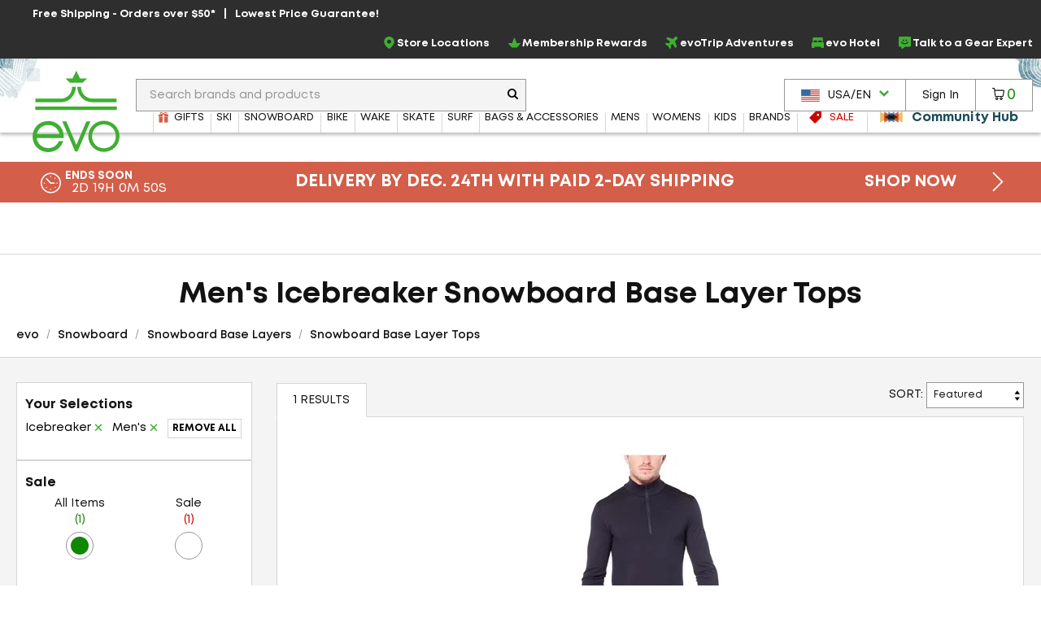

--- FILE ---
content_type: text/html; charset=utf-8
request_url: https://www.evo.com/shop/snowboard/base-layers/tops/icebreaker/mens
body_size: 31373
content:

<!DOCTYPE html>
<html xmlns="http://www.w3.org/1999/xhtml" lang="en-us">

<head>
    <script type="text/javascript">!function(T,l,y){var S=T.location,k="script",D="instrumentationKey",C="ingestionendpoint",I="disableExceptionTracking",E="ai.device.",b="toLowerCase",w="crossOrigin",N="POST",e="appInsightsSDK",t=y.name||"appInsights";(y.name||T[e])&&(T[e]=t);var n=T[t]||function(d){var g=!1,f=!1,m={initialize:!0,queue:[],sv:"5",version:2,config:d};function v(e,t){var n={},a="Browser";return n[E+"id"]=a[b](),n[E+"type"]=a,n["ai.operation.name"]=S&&S.pathname||"_unknown_",n["ai.internal.sdkVersion"]="javascript:snippet_"+(m.sv||m.version),{time:function(){var e=new Date;function t(e){var t=""+e;return 1===t.length&&(t="0"+t),t}return e.getUTCFullYear()+"-"+t(1+e.getUTCMonth())+"-"+t(e.getUTCDate())+"T"+t(e.getUTCHours())+":"+t(e.getUTCMinutes())+":"+t(e.getUTCSeconds())+"."+((e.getUTCMilliseconds()/1e3).toFixed(3)+"").slice(2,5)+"Z"}(),iKey:e,name:"Microsoft.ApplicationInsights."+e.replace(/-/g,"")+"."+t,sampleRate:100,tags:n,data:{baseData:{ver:2}}}}var h=d.url||y.src;if(h){function a(e){var t,n,a,i,r,o,s,c,u,p,l;g=!0,m.queue=[],f||(f=!0,t=h,s=function(){var e={},t=d.connectionString;if(t)for(var n=t.split(";"),a=0;a<n.length;a++){var i=n[a].split("=");2===i.length&&(e[i[0][b]()]=i[1])}if(!e[C]){var r=e.endpointsuffix,o=r?e.location:null;e[C]="https://"+(o?o+".":"")+"dc."+(r||"services.visualstudio.com")}return e}(),c=s[D]||d[D]||"",u=s[C],p=u?u+"/v2/track":d.endpointUrl,(l=[]).push((n="SDK LOAD Failure: Failed to load Application Insights SDK script (See stack for details)",a=t,i=p,(o=(r=v(c,"Exception")).data).baseType="ExceptionData",o.baseData.exceptions=[{typeName:"SDKLoadFailed",message:n.replace(/\./g,"-"),hasFullStack:!1,stack:n+"\nSnippet failed to load ["+a+"] -- Telemetry is disabled\nHelp Link: https://go.microsoft.com/fwlink/?linkid=2128109\nHost: "+(S&&S.pathname||"_unknown_")+"\nEndpoint: "+i,parsedStack:[]}],r)),l.push(function(e,t,n,a){var i=v(c,"Message"),r=i.data;r.baseType="MessageData";var o=r.baseData;return o.message='AI (Internal): 99 message:"'+("SDK LOAD Failure: Failed to load Application Insights SDK script (See stack for details) ("+n+")").replace(/\"/g,"")+'"',o.properties={endpoint:a},i}(0,0,t,p)),function(e,t){if(JSON){var n=T.fetch;if(n&&!y.useXhr)n(t,{method:N,body:JSON.stringify(e),mode:"cors"});else if(XMLHttpRequest){var a=new XMLHttpRequest;a.open(N,t),a.setRequestHeader("Content-type","application/json"),a.send(JSON.stringify(e))}}}(l,p))}function i(e,t){f||setTimeout(function(){!t&&m.core||a()},500)}var e=function(){var n=l.createElement(k);n.src=h;var e=y[w];return!e&&""!==e||"undefined"==n[w]||(n[w]=e),n.onload=i,n.onerror=a,n.onreadystatechange=function(e,t){"loaded"!==n.readyState&&"complete"!==n.readyState||i(0,t)},n}();y.ld<0?l.getElementsByTagName("head")[0].appendChild(e):setTimeout(function(){l.getElementsByTagName(k)[0].parentNode.appendChild(e)},y.ld||0)}try{m.cookie=l.cookie}catch(p){}function t(e){for(;e.length;)!function(t){m[t]=function(){var e=arguments;g||m.queue.push(function(){m[t].apply(m,e)})}}(e.pop())}var n="track",r="TrackPage",o="TrackEvent";t([n+"Event",n+"PageView",n+"Exception",n+"Trace",n+"DependencyData",n+"Metric",n+"PageViewPerformance","start"+r,"stop"+r,"start"+o,"stop"+o,"addTelemetryInitializer","setAuthenticatedUserContext","clearAuthenticatedUserContext","flush"]),m.SeverityLevel={Verbose:0,Information:1,Warning:2,Error:3,Critical:4};var s=(d.extensionConfig||{}).ApplicationInsightsAnalytics||{};if(!0!==d[I]&&!0!==s[I]){var c="onerror";t(["_"+c]);var u=T[c];T[c]=function(e,t,n,a,i){var r=u&&u(e,t,n,a,i);return!0!==r&&m["_"+c]({message:e,url:t,lineNumber:n,columnNumber:a,error:i}),r},d.autoExceptionInstrumented=!0}return m}(y.cfg);function a(){y.onInit&&y.onInit(n)}(T[t]=n).queue&&0===n.queue.length?(n.queue.push(a),n.trackPageView({})):a()}(window,document,{
src: "https://js.monitor.azure.com/scripts/b/ai.2.min.js", // The SDK URL Source
crossOrigin: "anonymous", 
cfg: { // Application Insights Configuration
    connectionString: 'InstrumentationKey=f91ab475-e15a-455b-8620-7b8fd8fbb6c5;IngestionEndpoint=https://westus2-2.in.applicationinsights.azure.com/;LiveEndpoint=https://westus2.livediagnostics.monitor.azure.com/;ApplicationId=a38c0943-3390-4123-9d0e-ea0afeecfd4c'
}});</script>

    
<!-- Google Tag Manager -->
<script type="text/javascript">
    var dataLayer = ( typeof dataLayer === 'undefined' ) ? [] : dataLayer;
</script>
<script type="text/javascript">
    (function (w, d, s, l, i) {
        w[l] = w[l] || []; w[l].push({
            'gtm.start': new Date().getTime(),
            event: 'gtm.js'
        });
        var f = d.getElementsByTagName(s)[0], j = d.createElement(s), dl = l != 'dataLayer' ? '&l=' + l : '';
        j.async = true; j.src = '//www.googletagmanager.com/gtm.js?id=' + i + dl;
        f.parentNode.insertBefore(j, f);
    } )( window, document, 'script', 'dataLayer', 'GTM-P5S2RP' );
</script>
<!-- End Google Tag Manager -->
    
        <script async
                type="text/javascript"
                src="https://mklmk.evo.com/providers/atLabel/load"
                onError="const fallbackScript = document.createElement('script'); fallbackScript.src='https://cdn.attn.tv/evo/dtag.js'; document.head.appendChild(fallbackScript);">
        </script>
        <style>
                #attentive_overlay{
                    z-index: 2147482555 !important;        
                }
        </style>

    <script type="text/javascript">
    var evo = {
        _ready: [],
        ready: function (r) { if (r) { this._ready.push(r); } },
        renderReviews: function () { },
        scripts: []
    };
</script>
<script type="text/javascript" src="https://static.evo.com/content/www/bundles/3970/scripts/framework-support.min.js"></script>
    

                <script>
                  !function(c,n,r,t){if(!c[r]){var i,d,p=[];d="PROD"!==t&&t?"STAGING"===t?"https://cdn.gladly.qa/gladly/chat-sdk/widget.js":t:"https://cdn.gladly.com/chat-sdk/widget.js",c[r]={init:function(){i=arguments;var e={then:function(t){return p.push({type:"t",next:t}),e},catch:function(t){return p.push({type:"c",next:t}),e}};return e}},c.__onHelpAppHostReady__=function(t){if(delete c.__onHelpAppHostReady__,(c[r]=t).loaderCdn=d,i)for(var e=t.init.apply(t,i),n=0;n<p.length;n++){var a=p[n];e="t"===a.type?e.then(a.next):e.catch(a.next)}},function(){try{var t=n.getElementsByTagName("script")[0],e=n.createElement("script");e.async=!0,e.src=d+"?q="+(new Date).getTime(),t.parentNode.insertBefore(e,t)}catch(t){}}()}}
                  (window,document,'Gladly','PROD')
                </script>
                <script type="text/javascript">window.gladlyConfig = {appId: 'evo.com'};</script>


    <link rel="preload" href="//static.evo.com/content/www/fonts/mont/mont-regular.woff2" as="font" type="font/woff2" crossorigin/>
    <link rel="preload" href="//static.evo.com/content/www/fonts/mont/mont-bold.woff2" as="font" type="font/woff2" crossorigin/>

    <script type="text/javascript">window.albyConfig={ brandId: 'c8866843-ce73-496e-b14e-73be14e6450a' };</script>
    <script src="https://cdn.alby.com/apps/launcher/embed.js?brandId=c8866843-ce73-496e-b14e-73be14e6450a"></script>

    <script src="https://cdn-widgetsrepository.yotpo.com/v1/loader/cNtoOYtKmrrDImJ75r--wA" async></script>

    <script type="text/javascript">
        window.cnstrc = window.cnstrc || {};
        window.cnstrc.indexKey = 'key_9ieBfhjws1XnpfwZ';
    </script>

    

    <link rel="stylesheet" href="https://static.evo.com/content/www/bundles/3970/styles/framework-responsive.min.css" />
    
    <link rel="stylesheet" href="https://static.evo.com/content/www/bundles/3970/styles/results.min.css" />
    





    
<meta content="Shop Men&#x27;s Icebreaker Snowboard Base Layer Tops at evo. Best selection, authentic reviews, and helpful humans. Enjoy Fast FREE SHIPPING on qualifying orders and our Lowest Price Guarantee." name="description" /><meta charset="utf-8" /><meta content="IE=edge" http-equiv="X-UA-Compatible" /><meta content="width=device-width, initial-scale=1" name="viewport" /><meta content="48764563504" property="fb:page_id" /><meta content="//static.evo.com/content/evologo_v2.jpg" property="og:image" /><meta content="18686737" property="twitter:account_id" /><meta content="50180ee572d867c3e72375c08a4e7569" name="p:domain_verify" /><meta name="keywords" />
<title>Men&#x27;s Icebreaker Snowboard Base Layer Tops | evo</title>

<link rel="shortcut icon" href="//static.evo.com/content/www/favicon.ico" type="image/ico" />

    <link rel="canonical" href="https://www.evo.com/shop/snowboard/base-layers/tops/icebreaker/mens" />

    <link rel="alternate" hreflang="en-us" href="https://www.evo.com/shop/snowboard/base-layers/tops/icebreaker/mens" />
    <link rel="alternate" hreflang="en-ca" href="https://www.evo.com/en-ca/shop/snowboard/base-layers/tops/icebreaker/mens" />

<script type="text/javascript">
    dataLayer = dataLayer || [];
    dataLayer.push({ "EvoPageType": "Shop Results" });
</script>
</head>
<body id="evo-body">
<div>
    <input id="app-root" type="hidden" value="/"/>
</div>


<!-- Google Tag Manager (no script) -->
<noscript>
    <iframe src="//www.googletagmanager.com/ns.html?id=GTM-P5S2RP" height="0" width="0" style="display:none;visibility:hidden"></iframe>
</noscript>
<!-- End Google Tag Manager (no script) -->



<!-- Skip Link -->
<a href="#wrapper" class="sr-skip-link">Skip to Main Content</a>



<nav id="navigation-wrapper" class="navigation-shop" style="display: none">
    <div class="navigation-offset js-mega-menu">
        <ul id="navigation" class="navigation nav-menu" data-subnav-enabled="true">
            <li class="top-nav-item top-nav-item-sale" data-id="sale">
                <a href="/shop/sale"
                   class="top-nav-link top-nav-link-results top-nav-link-sale"
                   data-gaaction="TopNav">
                    <div class="icon-sale">
                        <svg fill="currentColor" xmlns="http://www.w3.org/2000/svg" viewBox="0 0 1024 1024">
    <path d="M976 0h-384c-26.4 0-63.274 15.274-81.942 33.942l-476.116 476.116c-18.668 18.668-18.668 49.214 0 67.882l412.118 412.118c18.668 18.668 49.214 18.668 67.882 0l476.118-476.118c18.666-18.666 33.94-55.54 33.94-81.94v-384c0-26.4-21.6-48-48-48zM736 384c-53.020 0-96-42.98-96-96s42.98-96 96-96 96 42.98 96 96-42.98 96-96 96z"></path>
</svg>
                    </div>
                    <span>Sale</span>
                </a>
            </li>
            <li class="top-nav-item top-nav-community-hub" data-id="community-hub">
                <a href="/community"
                   class="top-nav-link top-nav-link-community-hub top-nav-link-results"
                   style="font-weight: 900"
                   data-gaaction="TopNav"
                   title="Community Hub">
                    <div class="icon-hub">
                        <svg class="evo-svg-animation" xmlns="http://www.w3.org/2000/svg" viewBox="0 0 100 100">
  <polygon id="polygon-1" points="43.31 50 4.5 27.59 4.5 72.41 43.31 50" fill="#e9c065" style="mix-blend-mode:multiply"/>
  <polygon id="polygon-2" points="59.7 50 20.89 27.59 20.89 72.41 59.7 50" fill="#d85e4b" style="mix-blend-mode:multiply"/>
  <polygon id="polygon-3" points="76.09 50 37.29 27.59 37.29 72.41 76.09 50" fill="#5992b6" style="mix-blend-mode:multiply"/>
  <polygon id="polygon-4" points="56.69 50 95.5 72.41 95.5 27.59 56.69 50" fill="#e9c065" style="mix-blend-mode:multiply"/>
  <polygon id="polygon-5" points="40.3 50 79.11 72.41 79.11 27.59 40.3 50" fill="#d85e4b" style="mix-blend-mode:multiply"/>
  <polygon id="polygon-6" points="23.91 50 62.71 72.41 62.71 27.59 23.91 50" fill="#5992b6" style="mix-blend-mode:multiply"/>
</svg>
                    </div>
                    <span>Community Hub</span>
                </a>
            </li>
            <li class="top-nav-item top-nav-mobile top-nav-culture">
                <div id="culture-dropdown-mobile" class="masthead-action-dropdown">
                    
<a class="masthead-hidden-small masthead-action-button masthead-action-dropdown culture-dropdown">
    <svg height="15" viewBox="0 0 180 120" width="23" xmlns="http://www.w3.org/2000/svg"><g fill = "none" fill-rule="evenodd"><path fill = "#CA4638" d="M0 0h180v120H0z"/><path fill = "#FFF" d="M0 9h180v9H0zM0 27h180v9H0zM0 45h180v9H0zM0 64h180v9H0zM0 83h180v9H0zM0 102h180v9H0z"/><path fill = "#346DA6" d="M0 0h90v64H0z"/><g fill = "#FFF" >< path d="M5 8.975L3.146 10 3.5 7.83 2 6.291l2.073-.317L5 4l.927 1.975L8 6.292 6.5 7.829 6.854 10zM5 21.975L3.146 23l.354-2.17L2 19.291l2.073-.317L5 17l.927 1.975L8 19.292l-1.5 1.537L6.854 23zM5 33.975L3.146 35l.354-2.17L2 31.291l2.073-.317L5 29l.927 1.975L8 31.292l-1.5 1.537L6.854 35zM5 46.975L3.146 48l.354-2.17L2 44.291l2.073-.317L5 42l.927 1.975L8 44.292l-1.5 1.537L6.854 48zM5 59.975L3.146 61l.354-2.17L2 57.291l2.073-.317L5 55l.927 1.975L8 57.292l-1.5 1.537L6.854 61zM13 27.975L11.146 29l.354-2.17-1.5-1.538 2.073-.317L13 23l.927 1.975 2.073.317-1.5 1.537.354 2.171zM13 40.975L11.146 42l.354-2.17-1.5-1.538 2.073-.317L13 36l.927 1.975 2.073.317-1.5 1.537.354 2.171zM13 14.975L11.146 16l.354-2.17-1.5-1.538 2.073-.317L13 10l.927 1.975 2.073.317-1.5 1.537.354 2.171zM13 52.975L11.146 54l.354-2.17-1.5-1.538 2.073-.317L13 48l.927 1.975 2.073.317-1.5 1.537.354 2.171zM21 8.975L19.146 10l.354-2.17L18 6.291l2.073-.317L21 4l.927 1.975L24 6.292l-1.5 1.537.354 2.171zM21 21.975L19.146 23l.354-2.17-1.5-1.538 2.073-.317L21 17l.927 1.975 2.073.317-1.5 1.537.354 2.171zM21 33.975L19.146 35l.354-2.17-1.5-1.538 2.073-.317L21 29l.927 1.975 2.073.317-1.5 1.537.354 2.171zM21 46.975L19.146 48l.354-2.17-1.5-1.538 2.073-.317L21 42l.927 1.975 2.073.317-1.5 1.537.354 2.171zM21 59.975L19.146 61l.354-2.17-1.5-1.538 2.073-.317L21 55l.927 1.975 2.073.317-1.5 1.537.354 2.171zM29 27.975L27.146 29l.354-2.17-1.5-1.538 2.073-.317L29 23l.927 1.975 2.073.317-1.5 1.537.354 2.171zM29 40.975L27.146 42l.354-2.17-1.5-1.538 2.073-.317L29 36l.927 1.975 2.073.317-1.5 1.537.354 2.171zM29 14.975L27.146 16l.354-2.17-1.5-1.538 2.073-.317L29 10l.927 1.975 2.073.317-1.5 1.537.354 2.171zM29 52.975L27.146 54l.354-2.17-1.5-1.538 2.073-.317L29 48l.927 1.975 2.073.317-1.5 1.537.354 2.171zM37 8.975L35.146 10l.354-2.17L34 6.291l2.073-.317L37 4l.927 1.975L40 6.292l-1.5 1.537.354 2.171zM37 21.975L35.146 23l.354-2.17-1.5-1.538 2.073-.317L37 17l.927 1.975 2.073.317-1.5 1.537.354 2.171zM37 33.975L35.146 35l.354-2.17-1.5-1.538 2.073-.317L37 29l.927 1.975 2.073.317-1.5 1.537.354 2.171zM37 46.975L35.146 48l.354-2.17-1.5-1.538 2.073-.317L37 42l.927 1.975 2.073.317-1.5 1.537.354 2.171zM37 59.975L35.146 61l.354-2.17-1.5-1.538 2.073-.317L37 55l.927 1.975 2.073.317-1.5 1.537.354 2.171zM45 27.975L43.146 29l.354-2.17-1.5-1.538 2.073-.317L45 23l.927 1.975 2.073.317-1.5 1.537.354 2.171zM45 40.975L43.146 42l.354-2.17-1.5-1.538 2.073-.317L45 36l.927 1.975 2.073.317-1.5 1.537.354 2.171zM45 14.975L43.146 16l.354-2.17-1.5-1.538 2.073-.317L45 10l.927 1.975 2.073.317-1.5 1.537.354 2.171zM45 52.975L43.146 54l.354-2.17-1.5-1.538 2.073-.317L45 48l.927 1.975 2.073.317-1.5 1.537.354 2.171zM53 8.975L51.146 10l.354-2.17L50 6.291l2.073-.317L53 4l.927 1.975L56 6.292l-1.5 1.537.354 2.171zM53 21.975L51.146 23l.354-2.17-1.5-1.538 2.073-.317L53 17l.927 1.975 2.073.317-1.5 1.537.354 2.171zM53 33.975L51.146 35l.354-2.17-1.5-1.538 2.073-.317L53 29l.927 1.975 2.073.317-1.5 1.537.354 2.171zM53 46.975L51.146 48l.354-2.17-1.5-1.538 2.073-.317L53 42l.927 1.975 2.073.317-1.5 1.537.354 2.171zM53 59.975L51.146 61l.354-2.17-1.5-1.538 2.073-.317L53 55l.927 1.975 2.073.317-1.5 1.537.354 2.171zM61 27.975L59.146 29l.354-2.17-1.5-1.538 2.073-.317L61 23l.927 1.975 2.073.317-1.5 1.537.354 2.171zM61 40.975L59.146 42l.354-2.17-1.5-1.538 2.073-.317L61 36l.927 1.975 2.073.317-1.5 1.537.354 2.171zM61 14.975L59.146 16l.354-2.17-1.5-1.538 2.073-.317L61 10l.927 1.975 2.073.317-1.5 1.537.354 2.171zM61 52.975L59.146 54l.354-2.17-1.5-1.538 2.073-.317L61 48l.927 1.975 2.073.317-1.5 1.537.354 2.171zM69 8.975L67.146 10l.354-2.17L66 6.291l2.073-.317L69 4l.927 1.975L72 6.292l-1.5 1.537.354 2.171zM69 21.975L67.146 23l.354-2.17-1.5-1.538 2.073-.317L69 17l.927 1.975 2.073.317-1.5 1.537.354 2.171zM69 33.975L67.146 35l.354-2.17-1.5-1.538 2.073-.317L69 29l.927 1.975 2.073.317-1.5 1.537.354 2.171zM69 46.975L67.146 48l.354-2.17-1.5-1.538 2.073-.317L69 42l.927 1.975 2.073.317-1.5 1.537.354 2.171zM69 59.975L67.146 61l.354-2.17-1.5-1.538 2.073-.317L69 55l.927 1.975 2.073.317-1.5 1.537.354 2.171zM77 27.975L75.146 29l.354-2.17-1.5-1.538 2.073-.317L77 23l.927 1.975 2.073.317-1.5 1.537.354 2.171zM77 40.975L75.146 42l.354-2.17-1.5-1.538 2.073-.317L77 36l.927 1.975 2.073.317-1.5 1.537.354 2.171zM77 14.975L75.146 16l.354-2.17-1.5-1.538 2.073-.317L77 10l.927 1.975 2.073.317-1.5 1.537.354 2.171zM77 52.975L75.146 54l.354-2.17-1.5-1.538 2.073-.317L77 48l.927 1.975 2.073.317-1.5 1.537.354 2.171zM85 8.975L83.146 10l.354-2.17L82 6.291l2.073-.317L85 4l.927 1.975L88 6.292l-1.5 1.537.354 2.171zM85 21.975L83.146 23l.354-2.17-1.5-1.538 2.073-.317L85 17l.927 1.975 2.073.317-1.5 1.537.354 2.171zM85 33.975L83.146 35l.354-2.17-1.5-1.538 2.073-.317L85 29l.927 1.975 2.073.317-1.5 1.537.354 2.171zM85 46.975L83.146 48l.354-2.17-1.5-1.538 2.073-.317L85 42l.927 1.975 2.073.317-1.5 1.537.354 2.171zM85 59.975L83.146 61l.354-2.17-1.5-1.538 2.073-.317L85 55l.927 1.975 2.073.317-1.5 1.537.354 2.171z"/></g></g></svg><span class="culture-dropdown-text">USA/EN</span>
    <div class="dropdown-icon">
        <svg fill="currentColor" xmlns="http://www.w3.org/2000/svg" viewBox="0 0 1024 1024">
    <path d="M0 332.8l153.6-153.6 358.4 352 358.4-352 153.6 153.6-512 512z"></path>
</svg>
    </div>
</a>

<ul class="masthead-action-menu culture-dropdown-item">
        <li class="masthead-action-item">
            <a href="/en-ca/shop/snowboard/base-layers/tops/icebreaker/mens" class="masthead-action-link" data-cy="cultureDropdownItem">
                <svg height="15" viewBox="0 0 180 120" width="23" xmlns="http://www.w3.org/2000/svg"><g fill="none" fill-rule="evenodd"><path fill="#CA4638" d="M0 0h180v120H0z"/><path fill="#FFF" d="M0 0h135v120H0z"/><path fill="#CA4638" d="M0 0h45v120H0zM89.999 20.063l-6.46 12.046c-.732 1.31-2.045 1.188-3.358.456l-4.676-2.42 3.485 18.502c.733 3.38-1.619 3.38-2.78 1.919l-8.16-9.136-1.324 4.64c-.153.609-.825 1.249-1.833 1.096l-10.319-2.17 2.71 9.855c.58 2.192 1.033 3.1-.585 3.678l-3.678 1.729 17.763 14.429c.703.545 1.059 1.527.808 2.416l-1.554 5.102c6.116-.705 11.596-1.766 17.715-2.419.54-.058 1.445.834 1.441 1.46l-.81 18.692h2.974l-.468-18.652c-.004-.626.816-1.558 1.357-1.5 6.119.653 11.6 1.714 17.715 2.419l-1.554-5.102c-.25-.889.105-1.87.808-2.416l17.763-14.43-3.678-1.728c-1.618-.578-1.166-1.486-.586-3.678l2.71-9.854-10.318 2.17c-1.008.152-1.68-.488-1.833-1.097l-1.324-4.64-8.16 9.136c-1.161 1.462-3.513 1.462-2.78-1.919l3.485-18.503-4.676 2.421c-1.313.732-2.626.853-3.359-.456"/></g></svg><span class="culture-dropdown-text">CAN/EN</span>
            </a>
        </li>
</ul>
                </div>
            </li>
            <li class="top-nav-item top-nav-mobile top-nav-item-secondary">
                <a href="/locations" class="top-nav-link" data-gaaction="TopNav">
                    <span class="header-bar-icon">
                        <svg viewBox="0 0 24 24" fill="currentColor" xmlns="http://www.w3.org/2000/svg">
<g>
<path d="M12.0035 0C16.1807 0.208514 19.3015 2.09904 21.0808 5.92876C22.3458 8.64639 22.2276 11.4335 21.046 14.172C20.1981 16.146 18.954 17.8627 17.5083 19.4405C16.0834 21.0043 14.4987 22.3805 12.7889 23.6247C12.1077 24.1182 11.8367 24.1112 11.1555 23.6177C8.66724 21.8036 6.44309 19.7255 4.64292 17.2163C3.44048 15.5343 2.50217 13.7202 2.1616 11.6629C1.64031 8.52129 2.44657 5.74109 4.54561 3.35013C6.17897 1.5013 8.25717 0.451781 10.6898 0.0973067C10.7524 0.0903562 10.808 0.0834057 10.8705 0.0764553C11.2459 0.0417029 11.6212 0 12.0035 0ZM11.9826 1.87663C11.7116 1.87663 11.4335 1.84883 11.1625 1.87663C8.43788 2.2172 6.33883 3.54474 4.92789 5.91486C4.03823 7.41616 3.69765 9.05647 3.87836 10.7871C4.05908 12.5387 4.77498 14.0956 5.72719 15.5552C7.34665 18.0226 9.45265 20.0243 11.7811 21.8106C11.9687 21.9566 12.0799 21.8871 12.2259 21.7758C13.1155 21.0878 13.9844 20.3719 14.7906 19.5934C16.5213 17.9392 18.0573 16.139 19.1208 13.9705C19.9409 12.3023 20.3162 10.5508 20.0174 8.69505C19.364 4.61512 15.8193 1.79322 11.9687 1.86968L11.9826 1.87663Z"/>
<path d="M15.9374 10.0157C15.9166 12.1634 14.1303 13.9636 11.9895 13.9288C9.72368 13.8941 8.04861 12.1634 8.05556 9.98094C8.05556 7.68728 9.85574 6.04002 12.0034 6.05392C14.3318 6.07477 15.8818 7.86799 15.9374 10.0087V10.0157ZM11.9826 7.88885C10.8219 7.88885 9.87659 8.84801 9.88354 10.0087C9.88354 11.1625 10.8566 12.1217 12.0034 12.1147C13.1572 12.1078 14.1025 11.1417 14.1025 9.98789C14.1025 8.82716 13.1503 7.88885 11.9826 7.88885Z"/>
</g>
</svg>
                    </span>Store Locations
                </a>
            </li>
            <li class="top-nav-item top-nav-mobile top-nav-item-secondary">
                    <a class="top-nav-link"
                       href="/account/signin"
                       data-toggle="modal-form"
                       data-class="login-form fade membership-login-form"
                       data-galabel="Log In">
                            <span class="header-bar-icon">
                                <svg viewBox="0 0 24 24" fill="currentColor" xmlns="http://www.w3.org/2000/svg">
    <path d="M12 12.25C11.2583 12.25 10.5333 12.0301 9.91661 11.618C9.29993 11.206 8.81928 10.6203 8.53545 9.93506C8.25163 9.24984 8.17736 8.49584 8.32206 7.76841C8.46675 7.04098 8.8239 6.3728 9.34835 5.84835C9.8728 5.3239 10.541 4.96675 11.2684 4.82206C11.9958 4.67736 12.7498 4.75162 13.4351 5.03545C14.1203 5.31928 14.706 5.79993 15.118 6.41661C15.5301 7.0333 15.75 7.75832 15.75 8.5C15.75 9.49456 15.3549 10.4484 14.6517 11.1517C13.9484 11.8549 12.9946 12.25 12 12.25ZM12 6.25C11.555 6.25 11.12 6.38196 10.75 6.62919C10.38 6.87643 10.0916 7.22783 9.92127 7.63896C9.75098 8.0501 9.70642 8.5025 9.79323 8.93895C9.88005 9.37541 10.0943 9.77632 10.409 10.091C10.7237 10.4057 11.1246 10.62 11.561 10.7068C11.9975 10.7936 12.4499 10.749 12.861 10.5787C13.2722 10.4084 13.6236 10.12 13.8708 9.75003C14.118 9.38002 14.25 8.94501 14.25 8.5C14.25 7.90326 14.0129 7.33097 13.591 6.90901C13.169 6.48705 12.5967 6.25 12 6.25Z" fill="currentColor"/>
    <path d="M19 19.25C18.8019 19.2474 18.6126 19.1676 18.4725 19.0275C18.3324 18.8874 18.2526 18.6981 18.25 18.5C18.25 16.55 17.19 15.25 12 15.25C6.81 15.25 5.75 16.55 5.75 18.5C5.75 18.6989 5.67098 18.8897 5.53033 19.0303C5.38968 19.171 5.19891 19.25 5 19.25C4.80109 19.25 4.61032 19.171 4.46967 19.0303C4.32902 18.8897 4.25 18.6989 4.25 18.5C4.25 13.75 9.68 13.75 12 13.75C14.32 13.75 19.75 13.75 19.75 18.5C19.7474 18.6981 19.6676 18.8874 19.5275 19.0275C19.3874 19.1676 19.1981 19.2474 19 19.25Z" fill="currentColor"/>
</svg>

                            </span>
                        <span>Sign In</span>
                    </a>
            </li>
            <li class="top-nav-item top-nav-mobile top-nav-item-secondary">
                <a href="/membership" class="top-nav-link" data-gaaction="TopNav">
                    <span class="header-bar-icon">
                        <svg viewBox="0 0 24 24" fill="currentColor" xmlns="http://www.w3.org/2000/svg">
<g>
<path d="M17.0373 21.6151H6.96264C6.72997 21.6151 6.50893 21.5221 6.34606 21.3592L0.255902 14.1348C0.00578087 13.8846 -0.0698372 13.5124 0.0639486 13.1866C0.197734 12.8609 0.517657 12.6457 0.87248 12.6457H7.42217L11.1798 2.95493C11.3078 2.61174 11.6335 2.38489 12 2.38489C12.3664 2.38489 12.6922 2.61174 12.8201 2.95493L16.5778 12.6457H23.1274C23.4823 12.6457 23.7964 12.8609 23.936 13.1866C24.0698 13.5124 23.9941 13.8905 23.744 14.1348L17.6539 21.3592C17.491 21.5221 17.27 21.6151 17.0373 21.6151ZM7.32328 19.8701H16.6766L21.016 14.3907H15.967C15.6005 14.3907 15.2748 14.1639 15.1468 13.8207L12 5.79933L8.85309 13.8207C8.72512 14.1639 8.39938 14.3907 8.03293 14.3907H2.98397L7.32328 19.8701Z"/>
</g>
</svg>
                    </span>Membership Rewards
                </a>
            </li>
            <li class="top-nav-item top-nav-mobile top-nav-item-secondary">
                <a href="/adventure-travel" class="top-nav-link" data-gaaction="TopNav">
                    <span class="header-bar-icon">
                        <svg viewBox="0 0 24 24" fill="currentColor" xmlns="http://www.w3.org/2000/svg">
<g>
<path d="M9.41525 24C9.36179 24 9.30834 24 9.25489 23.9923C8.84255 23.9466 8.49129 23.7177 8.26984 23.3668L5.38343 18.6827C5.38343 18.6827 5.34525 18.637 5.32234 18.6217L0.633828 15.738C0.282571 15.5244 0.0534907 15.1659 0.00767456 14.7539C-0.0381415 14.3496 0.0993068 13.9453 0.389475 13.6554L1.52724 12.5187C1.94722 12.0991 2.57338 11.9237 3.15371 12.0686L6.72737 12.9459L9.3847 10.0089L2.4512 5.17987C2.12285 4.951 1.91668 4.60008 1.88613 4.20339C1.84795 3.80669 1.99304 3.41763 2.27557 3.14299L3.70351 1.71642C4.17694 1.24344 4.89473 1.09086 5.52088 1.31973L14.2641 4.59245C14.4779 4.66874 14.7146 4.62297 14.8674 4.46276L18.3647 0.968804C18.9984 0.32799 19.8919 -0.0229315 20.7929 -4.5316e-05C21.7092 0.0228409 22.5568 0.411906 23.1753 1.09849C24.3589 2.41063 24.2597 4.45514 22.9615 5.75202L19.5559 9.15444C19.3955 9.31464 19.3497 9.55113 19.4261 9.75711L22.7019 18.492C22.9386 19.1176 22.7859 19.8347 22.3048 20.3076L20.8769 21.7342C20.5944 22.0165 20.2126 22.1538 19.8155 22.1233C19.4184 22.0851 19.0672 21.8792 18.8381 21.5588L14.0045 14.6242L11.0646 17.279L11.9428 20.8493C12.0879 21.4291 11.9122 22.047 11.4922 22.4742L10.3545 23.6109C10.1025 23.8626 9.7665 24 9.41525 24ZM2.25266 14.4946L6.32266 16.9968C6.59756 17.1646 6.84191 17.4087 7.0099 17.6834L9.51452 21.7495L10.0643 21.2002L9.18617 17.6223C9.03345 17.012 9.23198 16.3636 9.70542 15.944L12.8896 13.0603C13.2562 12.7323 13.7449 12.5721 14.2412 12.6255C14.7299 12.6789 15.1728 12.9459 15.4553 13.3502L20.0217 19.9033L20.8769 19.0489L17.6469 10.4284C17.3033 9.52062 17.5323 8.49074 18.2196 7.80415L21.6252 4.40173C22.1979 3.82958 22.2667 2.91413 21.7703 2.37249C21.5107 2.0826 21.1442 1.91477 20.7547 1.90714C20.3577 1.89188 19.9988 2.04446 19.7239 2.31909L16.2266 5.81305C15.5393 6.49964 14.5085 6.72087 13.5998 6.38521L4.95581 3.15062L4.10058 4.00504L10.6599 8.56702C11.0646 8.84929 11.3319 9.29175 11.3853 9.77999C11.4388 10.2682 11.2861 10.7641 10.9501 11.1226L8.06367 14.3038C7.63606 14.7692 6.99463 14.9675 6.38375 14.8226L2.80246 13.9453L2.25266 14.4946Z"/>
</g>
</svg>
                    </span>evoTrip Adventures
                </a>
            </li>
            <li class="top-nav-item top-nav-mobile top-nav-item-secondary">
                <a href="https://www.evohotel.com" class="top-nav-link" data-gaaction="TopNav">
                    <span class="header-bar-icon">
                        <svg xmlns="http://www.w3.org/2000/svg" viewBox="0 0 24 24" fill="currentColor">
    <path d="M21.3864 10.8248H21.3182V4.78825C21.3182 3.34494 20.1479 2.17468 18.7046 2.17468H5.28566C3.84234 2.17468 2.67208 3.34494 2.67208 4.78825V10.8248H2.60382C1.1605 10.8248 0 11.9951 0 13.4286V19.8651C0 20.9475 0.877692 21.8252 1.96018 21.8252H2.55506C3.63755 21.8252 4.51524 20.9475 4.51524 19.8651C4.51524 19.6798 4.67127 19.5335 4.85656 19.5335H19.1434C19.3287 19.5335 19.4848 19.6798 19.4848 19.8651C19.4848 20.9475 20.3625 21.8252 21.4449 21.8252H22.0398C23.1223 21.8252 24 20.9475 24 19.8651V13.4286C24 11.9951 22.8297 10.8248 21.3962 10.8248H21.3864ZM4.62251 4.78825C4.62251 4.41767 4.91507 4.12511 5.28566 4.12511H18.7046C19.0752 4.12511 19.3677 4.42743 19.3677 4.78825V10.8248H18.8119V8.78663C18.8119 7.89918 18.178 7.20678 17.3783 7.20678H13.7213C12.9118 7.20678 12.2877 7.89918 12.2877 8.78663V10.8248H11.7318V8.78663C11.7318 7.89918 11.0979 7.20678 10.2885 7.20678H6.63145C5.82202 7.20678 5.19789 7.89918 5.19789 8.78663V10.8248H4.64201V4.78825H4.62251ZM16.8614 10.8248H14.2284V9.15721H16.8614V10.8248ZM9.76189 10.8248H7.12881V9.15721H9.76189V10.8248ZM22.0301 19.8846H21.4254C21.4254 18.607 20.4015 17.5831 19.1337 17.5831H4.84681C3.58878 17.5831 2.55506 18.607 2.55506 19.8651H2.54531H1.94067V13.4286C1.94067 13.0678 2.23324 12.7753 2.59407 12.7753H21.3864C21.7473 12.7753 22.0398 13.0678 22.0398 13.4286V19.8748L22.0301 19.8846Z"/>
</svg>
                    </span>evo Hotel
                </a>
            </li>
            <li class="top-nav-item top-nav-mobile top-nav-item-secondary">
                <a href="/customer-care-phone-hours" class="top-nav-link" data-gaaction="TopNav">
                    <span class="header-bar-icon">
                        <svg viewBox="0 0 24 26" fill="currentColor" xmlns="http://www.w3.org/2000/svg">
<g>
<path d="M21.7908 0.971313H2.2092C0.989839 0.971313 0 1.96115 0 3.18052V18.9319C0 20.1512 0.989839 21.1411 2.2092 21.1411H5.17155V23.1494C5.17155 23.8882 5.58757 24.5409 6.2618 24.8565C6.52002 24.9785 6.79259 25.0359 7.05798 25.0359C7.48834 25.0359 7.91871 24.8852 8.27017 24.5912L12.2152 21.2487C12.2869 21.1841 12.3873 21.1482 12.4806 21.1482H21.7908C23.0102 21.1482 24 20.1584 24 18.939V3.18052C24 1.96115 23.0102 0.971313 21.7908 0.971313ZM22.2068 18.9319C22.2068 19.1614 22.0203 19.3479 21.7908 19.3479H12.4806C11.957 19.3479 11.4549 19.5344 11.0532 19.8715L7.10102 23.214C7.10102 23.214 7.05798 23.2499 7.00777 23.2283C6.95756 23.2068 6.95756 23.171 6.95756 23.1494V20.9044C6.95756 20.0508 6.26181 19.3551 5.40825 19.3551H2.2092C1.97968 19.3551 1.79319 19.1686 1.79319 18.939V3.18052C1.79319 2.95099 1.97968 2.7645 2.2092 2.7645H21.798C22.0275 2.7645 22.214 2.95099 22.214 3.18052V18.9319H22.2068Z"/>
<path d="M17.3651 11.5009C16.074 13.1794 14.1159 14.1405 11.9999 14.1405C9.88396 14.1405 7.93298 13.1794 6.63471 11.5009C6.33345 11.1064 5.76681 11.0347 5.37948 11.336C4.98498 11.6372 4.91325 12.2039 5.21451 12.5912C6.84989 14.7143 9.32449 15.9337 11.9999 15.9337C14.6754 15.9337 17.15 14.7143 18.7853 12.5912C19.0866 12.1967 19.0149 11.6372 18.6204 11.336C18.2259 11.0347 17.6664 11.1064 17.3651 11.5009Z"/>
<path d="M9.18818 9.78663C9.97001 9.78663 10.6012 9.15543 10.6012 8.3736C10.6012 7.59177 9.97001 6.96057 9.18818 6.96057C8.40635 6.96057 7.77515 7.59177 7.77515 8.3736C7.77515 9.15543 8.40635 9.78663 9.18818 9.78663Z"/>
<path d="M14.8188 9.78663C15.6006 9.78663 16.2318 9.15543 16.2318 8.3736C16.2318 7.59177 15.6006 6.96057 14.8188 6.96057C14.037 6.96057 13.4058 7.59177 13.4058 8.3736C13.4058 9.15543 14.037 9.78663 14.8188 9.78663Z"/>
</g>
</svg>
                    </span>Talk to a Gear Expert
                </a>
            </li>
            <li class="top-nav-item top-nav-mobile top-nav-item-secondary">
                <a href="/info/help" class="top-nav-link" data-gaaction="TopNav">
                    <span class="header-bar-icon">
                        <svg viewBox="0 0 24 24" fill="currentColor" xmlns="http://www.w3.org/2000/svg">
    <path d="M12.03 5.83007C11.9 5.84007 11.65 5.85007 11.4 5.90007C10.73 6.02007 10.12 6.30007 9.63 6.78007C9.37 7.03007 9.16 7.33007 9.1 7.69007C9.06 7.93007 9.1 8.16007 9.3 8.33007C9.7 8.68007 10.27 8.62007 10.6 8.20007C10.65 8.13007 10.71 8.06007 10.76 7.99007C10.9 7.82007 11.06 7.66007 11.27 7.57007C11.67 7.40007 12.09 7.37007 12.51 7.47007C13.14 7.62007 13.38 8.37007 12.97 8.87007C12.75 9.14007 12.48 9.35007 12.2 9.55007C11.92 9.75007 11.66 9.98007 11.46 10.2601C11.09 10.7701 10.93 11.3401 10.94 11.9601C10.94 12.1001 10.99 12.2301 11.08 12.3401C11.39 12.7601 12.08 12.7801 12.43 12.3901C12.58 12.2201 12.66 12.0201 12.64 11.7801C12.61 11.3901 12.76 11.0701 13.04 10.8201C13.22 10.6501 13.42 10.5101 13.62 10.3601C13.84 10.1901 14.07 10.0401 14.27 9.86007C14.6 9.56007 14.83 9.19007 14.89 8.73007C14.94 8.38007 14.91 8.03007 14.83 7.69007C14.66 6.96007 14.25 6.43007 13.57 6.10007C13.13 5.89007 12.65 5.83007 12.04 5.82007L12.03 5.83007Z" fill="currentColor"/>
    <path d="M11.7499 15.41C12.2636 15.41 12.6799 14.9937 12.6799 14.48C12.6799 13.9664 12.2636 13.55 11.7499 13.55C11.2363 13.55 10.8199 13.9664 10.8199 14.48C10.8199 14.9937 11.2363 15.41 11.7499 15.41Z" fill="#40AE32"/>
    <path d="M17 1.79004H7C3.82 1.79004 1.25 4.36004 1.25 7.54004V20.46C1.25 21.93 2.95 22.74 4.09 21.83L6.92 19.57C7.14 19.39 7.42 19.3 7.7 19.3H17C20.18 19.3 22.75 16.73 22.75 13.55V7.55004C22.75 4.37004 20.18 1.80004 17 1.80004V1.79004ZM17 17.79H7.7C7.08 17.79 6.47 18 5.98 18.39L3.15 20.65C2.99 20.78 2.74 20.66 2.74 20.45V7.54004C2.75 5.19004 4.65 3.29004 7 3.29004H17C19.35 3.29004 21.25 5.19004 21.25 7.54004V13.54C21.25 15.89 19.35 17.79 17 17.79Z" fill="currentColor"/>
</svg>
                    </span>Help Center
                </a>
            </li>
            <li class="top-nav-item top-nav-mobile top-nav-item-secondary">
                <a href="/recent-views" class="top-nav-link" data-gaaction="TopNav">
                    Recently Viewed
                </a>
            </li>
        </ul>
        <div class="smidgen" data-key="sub-navigation"><div id="hardcoded-navigation-smidgen"><ul><li class="top-nav-item"><a class="top-nav-link top-nav-link-results" data-gaaction="TopNav" href="/shop/gift-guide"><span class="icon-evo_holiday_gifting_shop_icon"></span><span>Gifts</span></a></li><li class="top-nav-item top-nav-has-children" data-id="ski"><a aria-controls="subnav-ski-shop" aria-expanded="false" class="top-nav-link top-nav-link-results" data-gaaction="TopNav" href="/shop/ski" id="accessible-megamenu-1648836905624-3" role="button" tabindex="0">Ski</a><div aria-expanded="false" aria-hidden="true" aria-labelledby="accessible-megamenu-1648836905624-3" class="subnav-outer subnav-shop sub-nav-group" data-id="ski" data-shop-id="ski-shop" id="subnav-ski-shop" role="region"><ul class="subnav"><li class="subnav-back masthead-hidden-large"><a class="js-subnav-back-link subnav-back-link" href="#"><span class="icon-arrow-left-medium"></span> Back </a></li><li class="subnav-banner" data-promo-section="dropdown-banner-ski-shop"><div class="subnav-banner-header"><h3 class="subnav-banner-link"><a data-gaaction="TopNav" href="/shop/ski">Ski Shop</a></h3><a class="btn btn-xs btn-info" href="/shop/ski">Shop All</a></div><div class="subnav-close-btn">
					&nbsp;
				</div></li><li class="subnav-column subnav-categories"><ul class="subnav-category-list"><li class="subnav-category-item"><a class="subnav-results-link subnav-results-single" href="/shop/ski/new">New Arrivals</a></li><li class="subnav-category-item">&nbsp;</li><li class="subnav-category-item has-children"><a class="subnav-results-link subnav-results-more js-subnav-accordion">Skis &amp; Bindings</a><ul class="subsubnav-category-list"><li><a class="subsubnav-results-link" href="/shop/ski/skis">Skis</a></li><li><a class="subsubnav-results-link" href="/shop/ski/bindings">Ski Bindings</a></li><li><a class="subsubnav-results-link" href="/shop/ski/packages">Ski Packages</a></li><li><a class="subsubnav-results-link" href="/shop/ski/skis/skis_with-bindings">Skis With Bindings</a></li><li><a class="subsubnav-results-link" href="/shop/ski/cross-country">Cross Country Skiing</a></li><li><a class="subsubnav-results-link" href="/shop/ski/used-gear/packages">Used Skis </a></li></ul></li><li class="subnav-category-item has-children"><a class="subnav-results-link subnav-results-more js-subnav-accordion" href="/shop/ski/boots">Ski Boots</a><ul class="subsubnav-category-list"><li><a class="subsubnav-results-link" href="/shop/ski/boots/downhill">Downhill Ski Boots</a></li><li><a class="subsubnav-results-link" href="/shop/ski/boots/alpine-touring">Alpine Touring Ski Boots</a></li><li><a class="subsubnav-results-link" href="/shop/ski/used-gear/boots">Used Ski Boots</a></li></ul></li><li class="subnav-category-item"><a class="subnav-results-link subnav-results-single" href="/shop/ski/poles">Ski Poles</a></li><li class="subnav-category-item has-children"><a class="subnav-results-link subnav-results-more js-subnav-accordion" href="/shop/ski/backcountry">Backcountry</a><ul class="subsubnav-category-list"><li><a class="subsubnav-results-link" href="/shop/ski/backcountry">Backcountry Skiing</a></li><li><a class="subsubnav-results-link" href="/shop/accessories/backcountry-gear">Backcountry Safety Gear</a></li></ul></li><li class="subnav-category-item has-children"><a class="subnav-results-link subnav-results-more js-subnav-accordion" href="/shop/ski/packages">Ski Packages</a><ul class="subsubnav-category-list"><li><a class="subsubnav-results-link" href="/shop/ski/packages/skis-bindings">Skis with Bindings</a></li><li><a class="subsubnav-results-link" href="/shop/ski/packages/skis-boots-bindings">Skis, Boots &amp; Bindings</a></li><li><a class="subsubnav-results-link" href="/shop/ski/packages/skis-boots-bindings-poles">Skis, Boots, Bindings &amp; Poles</a></li><li><a class="subsubnav-results-link" href="/shop/ski/packages/backcountry-alpine-touring">Backcountry Packages</a></li><li><a class="subsubnav-results-link" href="/shop/accessories/ski-snowboard-helmets/helmet-goggle-packages">Helmet &amp; Goggle Packages</a></li><li><a class="subsubnav-results-link" href="/shop/ski/packages/used">Used Packages</a></li><li><a class="subsubnav-results-link" href="/shop/ski/packages/kids">Kids Ski Packages</a></li></ul></li><li class="subnav-category-item has-children"><a class="subnav-results-link subnav-results-more js-subnav-accordion" href="/shop/clothing/outerwear">Clothing</a><ul class="subsubnav-category-list"><li><a class="subsubnav-results-link" href="/shop/ski/jackets">Ski Jackets</a></li><li><a class="subsubnav-results-link" href="/shop/ski/pants">Pants &amp; Bibs</a></li><li><a class="subsubnav-results-link" href="/shop/ski/outerwear-kits">Jacket &amp; Pant Outfits</a></li><li><a class="subsubnav-results-link" href="/shop/snowboard/snowsuits/mens/womens">One-Piece Snowsuits</a></li><li><a class="subsubnav-results-link" href="/shop/ski/mid-layers">Mid Layers</a></li><li><a class="subsubnav-results-link" href="/shop/ski/ski-base-layers">Base Layers</a></li><li><a class="subsubnav-results-link" href="/shop/ski/ski-socks">Ski Socks</a></li></ul></li><li class="subnav-category-item has-children"><a class="subnav-results-link subnav-results-more js-subnav-accordion" href="/shop/accessories">Accessories</a><ul class="subsubnav-category-list"><li><a class="subsubnav-results-link" href="/shop/ski/ski-helmets">Ski Helmets</a></li><li><a class="subsubnav-results-link" href="/shop/ski/ski-goggles">Goggles</a></li><li><a class="subsubnav-results-link" href="/shop/ski/ski-gloves">Gloves</a></li><li><a class="subsubnav-results-link" href="/shop/ski/ski-mittens">Mittens</a></li><li><a class="subsubnav-results-link" href="/shop/ski/ski-face-masks">Face Masks</a></li><li><a class="subsubnav-results-link" href="/shop/ski/ski-hats">Beanies</a></li><li><a class="subsubnav-results-link" href="/shop/ski/car-ski-racks">Ski Racks</a></li><li><a class="subsubnav-results-link" href="/shop/ski/tuning-tools">Wax, Tuning &amp; Tools</a></li><li><a class="subsubnav-results-link" href="/shop/ski/body-armor">Body Armor</a></li></ul></li><li class="subnav-category-item has-children"><a class="subnav-results-link subnav-results-more js-subnav-accordion" href="/shop/ski/ski-bags">Ski Bags</a><ul class="subsubnav-category-list"><li><a class="subsubnav-results-link" href="/shop/ski/ski-bags">Ski Bags</a></li><li><a class="subsubnav-results-link" href="/shop/ski/ski-bags/ski-boot-bags">Ski Boot Bags</a></li><li><a class="subsubnav-results-link" href="/shop/ski/ski-bags/ski-backpacks">Ski Backpacks</a></li></ul></li><li class="subnav-category-item"><a class="subnav-results-link subnav-results-single" href="/rentals">Ski &amp; Gear Rentals</a></li></ul></li><li class="subnav-column subnav-featured-column"><div class="featured_nav"><ul><li><a href="/shop/sale/ski" style="color: #cc0000">Sale</a></li><li><a href="/shop/atomic">Atomic</a></li><li><a href="/shop/ski/k2">K2</a></li><li><a href="/shop/marker">Marker</a></li><li><a href="/shop/oyuki">Oyuki</a></li><li><a href="/shop/ski/rossignol">Rossignol</a></li><li><a href="/shop/ski/salomon">Salomon</a></li><li><a href="/shop/ski/season">Season</a></li></ul></div></li><li class="subnav-column subnav-callout"><a href="/shop/best-gifts-for-skiers?cmselement=meganavtile&amp;cmscampaign=GiftsForSkiiers"><img alt="Gift Guide for Skiiers" class="callout-image lazyloaded" data-src="//static.evo.com/content/creative/2025/25_1007_mrk-holiday-gifting/site/triplet-skiers.jpg" src="//static.evo.com/content/creative/2025/25_1007_mrk-holiday-gifting/site/triplet-skiers.jpg" style="width: 380px" /></a></li></ul></div></li><li class="top-nav-item top-nav-has-children" data-id="snowboard"><a aria-controls="subnav-snowboard-shop" aria-expanded="false" class="top-nav-link top-nav-link-results" data-gaaction="TopNav" href="/shop/snowboard" id="accessible-megamenu-1648836905636-4" role="button" tabindex="0">Snowboard</a><div aria-expanded="false" aria-hidden="true" aria-labelledby="accessible-megamenu-1648836905636-4" class="subnav-outer subnav-shop sub-nav-group" data-id="snowboard" data-shop-id="snowboard-shop" id="subnav-snowboard-shop" role="region"><ul class="subnav"><li class="subnav-back masthead-hidden-large"><a class="js-subnav-back-link subnav-back-link" href="#"><span class="icon-arrow-left-medium"></span> Back </a></li><li class="subnav-banner" data-promo-section="dropdown-banner-snowboard-shop"><div class="subnav-banner-header"><h3 class="subnav-banner-link"><a data-gaaction="TopNav" href="/shop/snowboard">Snowboard Shop</a></h3><a class="btn btn-xs btn-info" href="/shop/snowboard">Shop All</a></div><div class="subnav-close-btn">
					&nbsp;
				</div></li><li class="subnav-column subnav-categories"><ul class="subnav-category-list"><li class="subnav-category-item"><a class="subnav-results-link subnav-results-single" href="/shop/snowboard/new">New Arrivals</a></li><li class="subnav-category-item">&nbsp;</li><li class="subnav-category-item has-children"><a class="subnav-results-link subnav-results-more js-subnav-accordion" href="/shop/snowboard/snowboards">Snowboards</a><ul class="subsubnav-category-list"><li><a class="subsubnav-results-link" href="/shop/snowboard/snowboards">Snowboards</a></li><li><a class="subsubnav-results-link" href="/shop/snowboard/packages">Snowboard Packages</a></li><li><a class="subsubnav-results-link" href="/shop/snowboard/snowboards/backcountry">Splitboards</a></li><li><a class="subsubnav-results-link" href="/shop/snowboard/pow-surfers">Pow Surfers</a></li><li><a class="subsubnav-results-link" href="/shop/snowboard/used-gear">Used Snowboards &amp; Gear </a></li></ul></li><li class="subnav-category-item has-children"><a class="subnav-results-link subnav-results-more js-subnav-accordion">Boots &amp; Bindings</a><ul class="subsubnav-category-list"><li><a class="subsubnav-results-link" href="/shop/snowboard/boots">Snowboard Boots</a></li><li><a class="subsubnav-results-link" href="/shop/snowboard/bindings">Snowboard Bindings</a></li><li><a class="subsubnav-results-link" href="/shop/snowboard/parts-accessories">Parts &amp; Accessories</a></li></ul></li><li class="subnav-category-item has-children"><a class="subnav-results-link subnav-results-more js-subnav-accordion" href="/shop/snowboard/backcountry">Backcountry</a><ul class="subsubnav-category-list"><li><a class="subsubnav-results-link" href="/shop/snowboard/backcountry">Backcountry Snowboarding</a></li><li><a class="subsubnav-results-link" href="/shop/accessories/backcountry-gear">Backcountry Safety Gear</a></li></ul></li><li class="subnav-category-item has-children"><a class="subnav-results-link subnav-results-more js-subnav-accordion" href="/shop/snowboard/packages">Snowboard Packages</a><ul class="subsubnav-category-list"><li><a class="subsubnav-results-link" href="/shop/snowboard/packages/snowboard-bindings">Snowboards with Bindings</a></li><li><a class="subsubnav-results-link" href="/shop/snowboard/packages/snowboard-bindings-boots">Snowboards, Bindings &amp; Boots</a></li><li><a class="subsubnav-results-link" href="/shop/snowboard/packages/splitboard">Splitboard Packages</a></li><li><a class="subsubnav-results-link" href="/shop/snowboard/packages/step-on">Step On Packages</a></li><li><a class="subsubnav-results-link" href="/shop/accessories/ski-snowboard-helmets/helmet-goggle-packages">Helmet &amp; Goggle Packages</a></li><li><a class="subsubnav-results-link" href="/shop/snowboard/packages/kids">Kids Snowboard Packages</a></li></ul></li><li class="subnav-category-item has-children"><a class="subnav-results-link subnav-results-more js-subnav-accordion" href="/shop/clothing/outerwear">Clothing</a><ul class="subsubnav-category-list"><li><a class="subsubnav-results-link" href="/shop/snowboard/jackets">Snowboard Jackets</a></li><li><a class="subsubnav-results-link" href="/shop/snowboard/pants">Snowboard Pants &amp; Bibs</a></li><li><a class="subsubnav-results-link" href="/shop/snowboard/outerwear-kits">Jacket &amp; Pant Outfits</a></li><li><a class="subsubnav-results-link" href="/shop/snowboard/snowsuits/mens/womens">One-Piece Snowsuits</a></li><li><a class="subsubnav-results-link" href="/shop/snowboard/mid-layers">Mid Layers</a></li><li><a class="subsubnav-results-link" href="/shop/snowboard/base-layers">Base Layers</a></li><li><a class="subsubnav-results-link" href="/shop/snowboard/socks">Socks</a></li></ul></li><li class="subnav-category-item has-children"><a class="subnav-results-link subnav-results-more js-subnav-accordion" href="/shop/accessories">Accessories</a><ul class="subsubnav-category-list"><li><a class="subsubnav-results-link" href="/shop/snowboard/helmets">Helmets</a></li><li><a class="subsubnav-results-link" href="/shop/snowboard/goggles">Goggles</a></li><li><a class="subsubnav-results-link" href="/shop/snowboard/gloves">Gloves</a></li><li><a class="subsubnav-results-link" href="/shop/snowboard/mittens">Mittens</a></li><li><a class="subsubnav-results-link" href="/shop/snowboard/facemasks">Face Masks</a></li><li><a class="subsubnav-results-link" href="/shop/snowboard/beanies">Beanies</a></li><li><a class="subsubnav-results-link" href="/shop/snowboard/car-snowboard-racks">Snowboard Racks</a></li><li><a class="subsubnav-results-link" href="/shop/snowboard/tuning-tools">Wax, Tuning &amp; Tools</a></li><li><a class="subsubnav-results-link" href="/shop/snowboard/body-armor">Body Armor</a></li></ul></li><li class="subnav-category-item has-children"><a class="subnav-results-link subnav-results-more js-subnav-accordion" href="/shop/snowboard/bags">Snowboard Bags</a><ul class="subsubnav-category-list"><li><a class="subsubnav-results-link" href="/shop/snowboard/bags">Snowboard Bags</a></li><li><a class="subsubnav-results-link" href="/shop/snowboard/bags/boot-bags">Snowboard Boot Bags</a></li><li><a class="subsubnav-results-link" href="/shop/snowboard/bags/backpacks">Snowboard Backpacks</a></li></ul></li><li class="subnav-category-item"><a class="subnav-results-link subnav-results-single" href="/rentals">Snowboard Rentals </a></li></ul></li><li class="subnav-column subnav-featured-column"><div class="featured_nav"><ul><li><a href="/shop/sale/snowboard" style="color: #cc0000">Sale</a></li><li><a href="/shop/arbor">Arbor</a></li><li><a href="/shop/burton">Burton</a></li><li><a href="/shop/capita">CAPiTA</a></li><li><a href="/shop/oyuki">Oyuki</a></li><li><a href="/shop/snowboard/salomon">Salomon</a></li><li><a href="/shop/snowboard/season">Season</a></li><li><a href="/shop/union">Union</a></li></ul></div></li><li class="subnav-column subnav-callout"><a href="/shop/best-gifts-for-snowboarders?cmselement=meganavtile&amp;cmscampaign=GiftsForSnowboarders"><img alt="The BEst GIfts For Snowboarders" class="callout-image lazyloaded" data-src="//static.evo.com/content/creative/2025/25_1007_mrk-holiday-gifting/site/triplet-snowboarders.jpg" src="//static.evo.com/content/creative/2025/25_1007_mrk-holiday-gifting/site/triplet-snowboarders.jpg" style="width: 380px" /></a></li></ul></div></li><li class="top-nav-item top-nav-has-children" data-id="bike"><a aria-controls="subnav-bike-shop" aria-expanded="false" class="top-nav-link top-nav-link-results" data-gaaction="TopNav" href="/shop/bike" id="accessible-megamenu-1648836905663-6" role="button" tabindex="0">Bike</a><div aria-expanded="false" aria-hidden="true" aria-labelledby="accessible-megamenu-1648836905663-6" class="subnav-outer subnav-shop sub-nav-group" data-id="bike" data-shop-id="bike-shop" id="subnav-bike-shop" role="region"><ul class="subnav"><li class="subnav-back masthead-hidden-large"><a class="js-subnav-back-link subnav-back-link" href="#"><span class="icon-arrow-left-medium"></span> Back </a></li><li class="subnav-banner" data-promo-section="dropdown-banner-bike-shop"><div class="subnav-banner-header"><h3 class="subnav-banner-link"><a data-gaaction="TopNav" href="/shop/bike">Bike Shop</a></h3><a class="btn btn-xs btn-info" href="/shop/bike">Shop All</a></div><div class="subnav-close-btn">
					&nbsp;
				</div></li><li class="subnav-column subnav-categories"><ul class="subnav-category-list"><li class="subnav-category-item"><a class="subnav-results-link subnav-results-single" href="/shop/bike/new">New Arrivals</a></li><li class="subnav-category-item">&nbsp;</li><li class="subnav-category-item has-children"><a class="subnav-results-link subnav-results-more js-subnav-accordion" href="/shop/bike/bikes">Bikes</a><ul class="subsubnav-category-list"><li><a class="subsubnav-results-link" href="/shop/bike/bikes/mountain-bikes">Mountain Bikes</a></li><li><a class="subsubnav-results-link" href="/shop/bike/bikes/mountain-bikes/electric">Electric Mountain Bikes</a></li><li><a class="subsubnav-results-link" href="/shop/bike/bikes/gravel-adventure-all-road-bikes">Gravel Bikes</a></li><li><a class="subsubnav-results-link" href="/shop/bike/bikes/kids">Kids Bikes</a></li></ul></li><li class="subnav-category-item has-children"><a class="subnav-results-link subnav-results-more js-subnav-accordion">Helmets &amp; Accessories</a><ul class="subsubnav-category-list"><li><a class="subsubnav-results-link" href="/shop/bike/bike-helmets">Helmets</a></li><li><a class="subsubnav-results-link" href="/shop/bike/clothing-accessories/mountain-bike-pads">Pads &amp; Body Armor</a></li><li><a class="subsubnav-results-link" href="/shop/bike/clothing-accessories/bike-sunglasses">Sunglasses</a></li><li><a class="subsubnav-results-link" href="/shop/bike/clothing-accessories/bike-goggles">Goggles</a></li><li><a class="subsubnav-results-link" href="/shop/bike/clothing-accessories/bike-gloves">Gloves</a></li><li><a class="subsubnav-results-link" href="/shop/bike/clothing-accessories/hydration-packs-bags">Hydration Packs &amp; Bags</a></li></ul></li><li class="subnav-category-item has-children"><a class="subnav-results-link subnav-results-more js-subnav-accordion" href="/shop/bike/bike-clothing">Clothing &amp; Footwear</a><ul class="subsubnav-category-list"><li><a class="subsubnav-results-link" href="/shop/bike/bike-clothing/womens">Women&#39;s Bike Clothing</a></li><li><a class="subsubnav-results-link" href="/shop/bike/bike-clothing/mens">Men&#39;s Bike Clothing</a></li><li><a class="subsubnav-results-link" href="/shop/bike/bike-clothing/bike-shirts">Shirts &amp; Jerseys</a></li><li><a class="subsubnav-results-link" href="/shop/bike/bike-clothing/bike-jackets">Jackets</a></li><li><a class="subsubnav-results-link" href="/shop/bike/bike-clothing/bike-shorts">Shorts</a></li><li><a class="subsubnav-results-link" href="/shop/bike/bike-clothing/padded-shorts-chamois">Chamois&#39; &amp; Liners</a></li><li><a class="subsubnav-results-link" href="/shop/bike/bike-clothing/bike-pants">Pants</a></li><li><a class="subsubnav-results-link" href="/shop/bike/clothing-accessories/bike-shoes">Shoes</a></li><li><a class="subsubnav-results-link" href="/shop/bike/clothing-accessories/bike-socks">Socks</a></li></ul></li><li class="subnav-category-item has-children"><a class="subnav-results-link subnav-results-more js-subnav-accordion" href="/shop/bike/bike-components">Components</a><ul class="subsubnav-category-list"><li><a class="subsubnav-results-link" href="/shop/bike/bike-components/bike-tires">Tires</a></li><li><a class="subsubnav-results-link" href="/shop/bike/bike-components/bike-wheels">Wheels</a></li><li><a class="subsubnav-results-link" href="/shop/bike/bike-components/bike-pedals">Pedals</a></li><li><a class="subsubnav-results-link" href="/shop/bike/bike-components/bike-forks">Forks</a></li><li><a class="subsubnav-results-link" href="/shop/bike/bike-components/bike-brakes">Brakes</a></li><li><a class="subsubnav-results-link" href="/shop/bike/bike-components/bike-handlebars">Handlebars</a></li><li><a class="subsubnav-results-link" href="/shop/bike/bike-components/bike-handlebar-grips">Grips &amp; Tape</a></li><li><a class="subsubnav-results-link" href="/shop/bike/bike-components/bike-seats-saddles">Saddles &amp; Seats</a></li><li><a class="subsubnav-results-link" href="/shop/bike/bike-components/bike-seat-posts/dropper">Dropper Posts</a></li><li><a class="subsubnav-results-link" href="/shop/bike/bike-components/bike-seat-posts">Seatposts</a></li><li><a class="subsubnav-results-link" href="/shop/bike/bike-components/bike-stems">Stems</a></li><li><a class="subsubnav-results-link" href="/shop/bike/bike-components/bike-cranksets">Cranksets</a></li><li><a class="subsubnav-results-link" href="/shop/bike/bike-components/bike-derailleurs">Derailleurs</a></li><li><a class="subsubnav-results-link" href="/shop/bike/bike-components/bike-cassettes">Cassettes</a></li><li><a class="subsubnav-results-link" href="/shop/bike/bike-components/bike-chains">Chains</a></li><li><a class="subsubnav-results-link" href="/shop/bike/bike-components/bike-chainrings">Chainrings</a></li><li><a class="subsubnav-results-link" href="/shop/bike/bike-components/bike-bottom-brackets">Bottom Brackets</a></li><li><a class="subsubnav-results-link" href="/shop/bike/bike-components/bike-headsets">Headsets</a></li><li><a class="subsubnav-results-link" href="/shop/bike/bike-components/bike-shifters">Shifters</a></li><li><a class="subsubnav-results-link" href="/shop/bike/bike-accessories/bike-tubes">Tubes</a></li></ul></li><li class="subnav-category-item has-children"><a class="subnav-results-link subnav-results-more js-subnav-accordion" href="/shop/bike/bike-accessories">Bike Accessories</a><ul class="subsubnav-category-list"><li><a class="subsubnav-results-link" href="/shop/bike/bike-accessories/bike-bags">Bags &amp; Panniers</a></li><li><a class="subsubnav-results-link" href="/shop/bike/bike-accessories/car-bike-racks">Car Racks</a></li><li><a class="subsubnav-results-link" href="/shop/bike/bike-accessories/bike-fenders">Fenders</a></li><li><a class="subsubnav-results-link" href="/shop/bike/bike-accessories/bike-frame-protection">Frame Protection</a></li><li><a class="subsubnav-results-link" href="/shop/bike/bike-accessories/bike-lights">Lights</a></li><li><a class="subsubnav-results-link" href="/shop/bike/bike-accessories/bike-locks">Locks</a></li><li><a class="subsubnav-results-link" href="/shop/bike/bike-accessories/bike-pumps-co2-inflation">Pumps &amp; CO2 Inflation</a></li><li><a class="subsubnav-results-link" href="/shop/bike/bike-accessories/bike-water-bottles-cages">Water Bottles &amp; Cages</a></li></ul></li><li class="subnav-category-item has-children"><a class="subnav-results-link subnav-results-more js-subnav-accordion" href="/shop/bike/bike-maintenance">Tools &amp; Maintenance</a><ul class="subsubnav-category-list"><li><a class="subsubnav-results-link" href="/shop/bike/bike-maintenance/bike-cleaning-supplies">Cleaning Supplies</a></li><li><a class="subsubnav-results-link" href="/shop/bike/bike-maintenance/bike-lubes-greases">Lubes &amp; Greases</a></li><li><a class="subsubnav-results-link" href="/shop/bike/bike-maintenance/tools">Tools</a></li><li><a class="subsubnav-results-link" href="/shop/bike/bike-maintenance/tubeless">Tubeless Maintenance</a></li></ul></li></ul></li><li class="subnav-column subnav-featured-column"><div class="featured_nav"><ul><li><a href="/shop/sale/bike" style="color: #cc0000">Sale</a></li><li><a href="/contact-us">Talk to a Bike Expert</a></li><li><a href="/guides/how-to-choose-mountain-bike">How to Choose a Bike</a></li><li><a href="/rentals">Bike Rentals</a></li><li><a href="/shop/santa-cruz ">Santa Cruz</a></li><li><a href="/shop/juliana ">Juliana</a></li><li><a href="/shop/specialized">Specialized</a></li><li><a href="/shop/bike/evo">evo Goods</a></li><li><a href="/shop/fox ">Fox Racing</a></li><li><a href="/shop/troy-lee-designs ">Troy Lee Designs</a></li></ul></div></li><li class="subnav-column subnav-callout"><a href="/shop/best-gifts-for-bikers?cmselement=meganavtile&amp;cmscampaign=GiftsForBikers"><img alt="Shop Bike Components" class="callout-image lazyloaded" data-src="//static.evo.com/content/creative/2025/25_1007_mrk-holiday-gifting/site/triplet-bikers.jpg" src="//static.evo.com/content/creative/2025/25_1007_mrk-holiday-gifting/site/triplet-bikers.jpg" style="width: 380px" /></a></li></ul></div></li><li class="top-nav-item top-nav-has-children" data-id="wake"><a aria-controls="subnav-wake-shop" aria-expanded="false" class="top-nav-link top-nav-link-results" data-gaaction="TopNav" href="/shop/wake" id="accessible-megamenu-1648836905644-5" role="button" tabindex="0">Wake</a><div aria-expanded="false" aria-hidden="true" aria-labelledby="accessible-megamenu-1648836905644-5" class="subnav-outer subnav-shop sub-nav-group" data-id="wake" data-shop-id="wake-shop" id="subnav-wake-shop" role="region"><ul class="subnav"><li class="subnav-back masthead-hidden-large"><a class="js-subnav-back-link subnav-back-link" href="#"><span class="icon-arrow-left-medium"></span> Back </a></li><li class="subnav-banner" data-promo-section="dropdown-banner-wake-shop"><div class="subnav-banner-header"><h3 class="subnav-banner-link"><a data-gaaction="TopNav" href="/shop/wake">Wake Shop</a></h3><a class="btn btn-xs btn-info" href="/shop/wake">Shop All</a></div><div class="subnav-close-btn">
					&nbsp;
				</div></li><li class="subnav-column subnav-categories"><ul class="subnav-category-list"><li class="subnav-category-item has-children"><a class="subnav-results-link subnav-results-more js-subnav-accordion">Wakeboard</a><ul class="subsubnav-category-list"><li><a class="subsubnav-results-link" href="/shop/wake/wakeboards">Wakeboards</a></li><li><a class="subsubnav-results-link" href="/shop/wake/packages">Wakeboard Packages</a></li><li><a class="subsubnav-results-link" href="/shop/wake/wakeboard-bindings">Wakeboard Bindings</a></li><li><a class="subsubnav-results-link" href="/shop/wake/wakeboard-bags">Wakeboard Bags</a></li></ul></li><li class="subnav-category-item has-children"><a class="subnav-results-link subnav-results-more js-subnav-accordion">Wakesurf</a><ul class="subsubnav-category-list"><li><a class="subsubnav-results-link" href="/shop/wake/wakesurf-boards">Wakesurf Boards</a></li><li><a class="subsubnav-results-link" href="/shop/wake/wakesurf-board-bags">Wakesurf Bags</a></li><li class="subnav-category-item"><a class="subnav-results-link subnav-results-single" href="/shop/wake/wakefoils">Wakefoils</a></li><li class="subnav-category-item"><a class="subnav-results-link subnav-results-single" href="/shop/wake/wetsuits">Wetsuits</a></li></ul></li><li class="subnav-category-item has-children"><a class="subnav-results-link subnav-results-more js-subnav-accordion">Wake Accessories</a><ul class="subsubnav-category-list"><li><a class="subsubnav-results-link" href="/shop/wake/ropes-handles">Ropes &amp; Handles</a></li><li><a class="subsubnav-results-link" href="/shop/wake/wakeboard-vests">Life Jackets</a></li></ul></li></ul></li><li class="subnav-column subnav-featured-column"><div class="featured_nav"><ul><li><a href="/shop/sale/wake" style="color: #cc0000">Sale</a></li><li><a href="/guides/how-to-choose-a-wakeboard-and-size-chart">How to Choose a Wakeboard</a></li><li><a href="/guides/how-to-choose-a-wakesurfer">How to Choose a Wakesurf Board</a></li><li><a href="/shop/liquid-force">Liquid Force</a></li><li><a href="/shop/ronix">Ronix</a></li><li><a href="/shop/hyperlite">Hyperlite</a></li></ul></div></li><li class="subnav-column subnav-callout"><a href="/shop/wake/sale?cmselement=meganavtile&amp;cmscampaign=wakesurfsale"><img alt="Wake Sale" class="callout-image lazyloaded" data-src="https://static.evo.com/content/cms/2025/0401/wake-deals.jpg" src="https://static.evo.com/content/cms/2025/0401/wake-deals.jpg" style="width: 380px" /></a></li></ul></div></li><li class="top-nav-item top-nav-has-children" data-id="skate"><a aria-controls="subnav-skate-shop" aria-expanded="false" class="top-nav-link top-nav-link-results" data-gaaction="TopNav" href="/shop/skateboard" id="accessible-megamenu-1648836905671-7" role="button" tabindex="0">Skate</a><div aria-expanded="false" aria-hidden="true" aria-labelledby="accessible-megamenu-1648836905671-7" class="subnav-outer subnav-shop sub-nav-group" data-id="skate" data-shop-id="skate-shop" id="subnav-skate-shop" role="region"><ul class="subnav"><li class="subnav-back masthead-hidden-large"><a class="js-subnav-back-link subnav-back-link" href="#"><span class="icon-arrow-left-medium"></span> Back </a></li><li class="subnav-banner" data-promo-section="dropdown-banner-skate-shop"><div class="subnav-banner-header"><h3 class="subnav-banner-link"><a data-gaaction="TopNav" href="/shop/skateboard">Skateboard Shop</a></h3><a class="btn btn-xs btn-info" href="/shop/skateboard">Shop All</a></div><div class="subnav-close-btn">
					&nbsp;
				</div></li><li class="subnav-column subnav-categories"><ul class="subnav-category-list"><li class="subnav-category-item has-children"><a class="subnav-results-link subnav-results-more js-subnav-accordion">Skateboards</a><ul class="subsubnav-category-list"><li><a class="subsubnav-results-link" href="/shop/skateboard/completes">Skateboard Completes</a></li><li><a class="subsubnav-results-link" href="/shop/skateboard/longboards">Longboard Completes</a></li><li><a class="subsubnav-results-link" href="/shop/skateboard/cruiser-skateboards">Cruiser Completes</a></li></ul></li><li class="subnav-category-item has-children"><a class="subnav-results-link subnav-results-more js-subnav-accordion">Skateboard Parts</a><ul class="subsubnav-category-list"><li><a class="subsubnav-results-link" href="/shop/skateboard/decks">Decks</a></li><li><a class="subsubnav-results-link" href="/shop/skateboard/trucks">Trucks</a></li><li><a class="subsubnav-results-link" href="/shop/skateboard/wheels">Wheels</a></li><li><a class="subsubnav-results-link" href="/shop/skateboard/bearings">Bearings</a></li><li><a class="subsubnav-results-link" href="/shop/skateboard/hardware">Hardware</a></li><li><a class="subsubnav-results-link" href="/shop/skateboard/grip-tape">Grip Tape</a></li></ul></li><li class="subnav-category-item has-children"><a class="subnav-results-link subnav-results-more js-subnav-accordion" href="/shop/skateboard/helmets-pads">Protection</a><ul class="subsubnav-category-list"><li><a class="subsubnav-results-link" href="/shop/skateboard/helmets-pads/helmets">Helmets</a></li><li><a class="subsubnav-results-link" href="/shop/skateboard/helmets-pads/pad-combos">Pad Sets</a></li><li><a class="subsubnav-results-link" href="/shop/skateboard/helmets-pads/elbow-pads">Elbow Pads</a></li><li><a class="subsubnav-results-link" href="/shop/skateboard/helmets-pads/kneepads">Knee Pads</a></li><li><a class="subsubnav-results-link" href="/shop/skateboard/helmets-pads/wrist-guards">Wrist Guards</a></li></ul></li><li class="subnav-category-item has-children"><a class="subnav-results-link subnav-results-more js-subnav-accordion">Skate Accessories</a><ul class="subsubnav-category-list"><li><a class="subsubnav-results-link" href="/shop/skateboard/bushings">Bushings</a></li><li><a class="subsubnav-results-link" href="/shop/skateboard/risers">Risers</a></li><li><a class="subsubnav-results-link" href="/shop/accessories/bags-backpacks-luggage/backpacks/skateboard">Skateboard Backpacks</a></li></ul></li><li class="subnav-category-item"><a class="subnav-results-link subnav-results-single" href="/locations/all-together-skatepark">ATS Skateparks</a></li></ul></li><li class="subnav-column subnav-featured-column"><div class="featured_nav"><ul><li><a href="/shop/sale/skate" style="color: #cc0000">Sale</a></li><li><a href="/shop/skateboard/arbor">Arbor</a></li><li><a href="/shop/spitfire">Spitfire</a></li><li><a href="/shop/independent">Independent</a></li><li><a href="/shop/triple-8">Triplet 8</a></li><li><a href="/shop/bones">Bones</a></li><li><a href="/shop/pro-tec">Pro-Tec</a></li></ul></div></li><li class="subnav-column subnav-callout"><a href="/shop/skateboard/helmets-pads?cmselement=meganavtile&amp;cmscampaign=SkateProtection"><img alt="Skate Protection" class="callout-image lazyloaded" data-src="https://static.evo.com/content/cms/2025/0401/triplet_skate-protection.jpg" src="https://static.evo.com/content/cms/2025/0401/triplet_skate-protection.jpg" style="width: 380px" /></a></li></ul></div></li><li class="top-nav-item top-nav-has-children" data-hover="false" data-id="surf"><a aria-controls="subnav-surf-shop" aria-expanded="false" class="top-nav-link top-nav-link-results" data-gaaction="TopNav" href="/shop/surf" id="accessible-megamenu-1648836905681-8" role="button" tabindex="0">Surf</a><div aria-expanded="false" aria-hidden="true" aria-labelledby="accessible-megamenu-1648836905681-8" class="subnav-outer subnav-shop sub-nav-group" data-id="surf" data-shop-id="surf-shop" id="subnav-surf-shop" role="region"><ul class="subnav"><li class="subnav-back masthead-hidden-large"><a class="js-subnav-back-link subnav-back-link" href="#"><span class="icon-arrow-left-medium"></span> Back </a></li><li class="subnav-banner" data-promo-section="dropdown-banner-surf-shop"><div class="subnav-banner-header"><h3 class="subnav-banner-link"><a data-gaaction="TopNav" href="/shop/surf">Surf Shop</a></h3><a class="btn btn-xs btn-info" href="/shop/surf">Shop All</a></div><div class="subnav-close-btn">
					&nbsp;
				</div></li><li class="subnav-column subnav-categories"><ul class="subnav-category-list"><li class="subnav-category-item has-children"><a class="subnav-results-link subnav-results-more js-subnav-accordion" href="/shop/surf/surfboards">Surfboards</a><ul class="subsubnav-category-list"><li><a class="subsubnav-results-link" href="/shop/surf/surfboards/shortboards">Shortboards</a></li><li><a class="subsubnav-results-link" href="/shop/surf/surfboards/funboards">Mid-Length Boards</a></li><li><a class="subsubnav-results-link" href="/shop/surf/surfboards/soft-top-foamie">Soft Tops &amp; Foamies</a></li><li><a class="subsubnav-results-link" href="/shop/surf/surfboards/packages">Surfboard Packages</a></li></ul></li><li class="subnav-category-item has-children"><a class="subnav-results-link subnav-results-more js-subnav-accordion" href="/shop/surf/wetsuits">Wetsuits</a><ul class="subsubnav-category-list"><li><a class="subsubnav-results-link" href="/shop/surf/wetsuits/full-wetsuits">Full</a></li><li><a class="subsubnav-results-link" href="/shop/surf/wetsuits/shorty-wetsuits-spring-suits">Springsuits</a></li><li><a class="subsubnav-results-link" href="/shop/surf/wetsuits/long-john-wetsuits">Long John</a></li><li><a class="subsubnav-results-link" href="/shop/surf/wetsuits/wetsuit-packages">Wetsuit Kits</a></li><li><a class="subsubnav-results-link" href="/shop/surf/wetsuits/wetsuit-tops">Tops</a></li><li><a class="subsubnav-results-link" href="/shop/surf/wetsuits/wetsuit-hoods-vests">Hoods &amp; Vests</a></li><li><a class="subsubnav-results-link" href="/shop/surf/wetsuits/wetsuit-boots-booties">Boots</a></li><li><a class="subsubnav-results-link" href="/shop/surf/wetsuits/wetsuit-gloves">Gloves</a></li><li><a class="subsubnav-results-link" href="/shop/surf/wetsuits/wetsuit-accessories">Wetsuit Accessories</a></li></ul></li><li class="subnav-category-item has-children"><a class="subnav-results-link subnav-results-more js-subnav-accordion" href="/shop/surf/surf-accessories">Surfboard Accessories</a><ul class="subsubnav-category-list"><li><a class="subsubnav-results-link" href="/shop/surf/surf-accessories/surfboard-fins">Fins</a></li><li><a class="subsubnav-results-link" href="/shop/surf/surf-accessories/surfboard-traction">Traction</a></li><li><a class="subsubnav-results-link" href="/shop/surf/surf-accessories/surfboard-leashes">Leashes</a></li><li><a class="subsubnav-results-link" href="/shop/surf/surf-accessories/surf-wax-combs">Wax &amp; Combs</a></li><li><a class="subsubnav-results-link" href="/shop/surf/surf-accessories/surfboard-bags">Surfboard Bags</a></li></ul></li><li class="subnav-category-item has-children"><a class="subnav-results-link subnav-results-more js-subnav-accordion">Surf Accessories</a><ul class="subsubnav-category-list"><li><a class="subsubnav-results-link" href="/shop/surf/surf-bags-backpacks-drybags">Surf Backpacks &amp; Drybags</a></li><li><a class="subsubnav-results-link" href="/shop/surf/surfboard-car-racks-pads-tie-down-straps">Racks, Pads &amp; Tie Downs</a></li><li><a class="subsubnav-results-link" href="/shop/surf/rashguards">Rashguards</a></li><li><a class="subsubnav-results-link" href="/shop/surf/boardshorts">Boardshorts</a></li><li><a class="subsubnav-results-link" href="/shop/surf/swimsuits">Swimsuits</a></li><li><a class="subsubnav-results-link" href="/shop/surf/sunglasses">Sunglasses</a></li><li><a class="subsubnav-results-link" href="/shop/surf/beach-lifestyle/towels">Towels</a></li></ul></li></ul></li><li class="subnav-column subnav-featured-column"><div class="featured_nav"><ul><li><a href="/shop/sale/surf" style="color: #cc0000">Sale</a></li><li><a href="/shop/dakine/surf">Dakine</a></li><li><a href="/shop/fcs">FCS</a></li><li><a href="/shop/lib-tech/surf">Lib Tech</a></li><li><a href="/shop/surf/oneill">O&#39;Neill</a></li><li><a href="/shop/pro-lite">Pro Lite</a></li><li><a href="/shop/solid-surf-co">Solid Surf Co</a></li></ul></div></li><li class="subnav-column subnav-callout"><a href="/shop/surf/lib-tech?cmselement=meganavtile&amp;cmscampaign=libtech_newsurfarrivals"><img alt="Surf Sale" class="callout-image lazyloaded" data-src="https://static.evo.com/content/cms/2025/0401/triplet_lib-tech-surfboards.jpg" src="https://static.evo.com/content/cms/2025/0401/triplet_lib-tech-surfboards.jpg" style="width: 380px" /></a></li></ul></div></li><li class="top-nav-item top-nav-has-children" data-id="accessories"><a aria-controls="subnav-accessories-shop" aria-expanded="false" class="top-nav-link top-nav-link-results" data-gaaction="TopNav" href="/shop/accessories" id="accessible-megamenu-1648836905699-10" role="button" tabindex="0">Bags &amp; Accessories</a><div aria-expanded="false" aria-hidden="true" aria-labelledby="accessible-megamenu-1648836905699-10" class="subnav-outer subnav-shop sub-nav-group" data-id="accessories" data-shop-id="accessories-shop" id="subnav-accessories-shop" role="region"><ul class="subnav"><li class="subnav-back masthead-hidden-large"><a class="js-subnav-back-link subnav-back-link" href="#"><span class="icon-arrow-left-medium"></span> Back </a></li><li class="subnav-banner" data-promo-section="dropdown-banner-accessories-shop"><div class="subnav-banner-header"><h3 class="subnav-banner-link"><a data-gaaction="TopNav" href="/shop/accessories">Bags &amp; Accessories Shop</a></h3><a class="btn btn-xs btn-info" href="/shop/accessories">Shop All</a></div><div class="subnav-close-btn">
					&nbsp;
				</div></li><li class="subnav-column subnav-categories"><ul class="subnav-category-list"><li class="subnav-category-item"><a class="subnav-results-link subnav-results-single" href="/shop/accessories/new">New Arrivals</a></li><li class="subnav-category-item">&nbsp;</li><li class="subnav-category-item has-children"><a class="subnav-results-link subnav-results-more js-subnav-accordion" href="/shop/accessories/bags-backpacks-luggage">Bags &amp; Luggage</a><ul class="subsubnav-category-list"><li><a class="subsubnav-results-link" href="/shop/accessories/bags-backpacks-luggage">All Bags</a></li><li><a class="subsubnav-results-link" href="/shop/ski/ski-bags">Ski Bags</a></li><li><a class="subsubnav-results-link" href="/shop/snowboard/bags">Snowboard Bags</a></li><li><a class="subsubnav-results-link" href="/shop/ski/ski-bags/ski-boot-bags">Boot Bags</a></li><li><a class="subsubnav-results-link" href="/shop/accessories/bags-backpacks-luggage/duffel">Duffle Bags</a></li><li><a class="subsubnav-results-link" href="/shop/accessories/bags-backpacks-luggage/luggage/rolling-luggage">Rolling Luggage</a></li><li><a class="subsubnav-results-link" href="/shop/accessories/bags-backpacks-luggage/luggage/carry-on">Carry-on Luggage</a></li><li><a class="subsubnav-results-link" href="/shop/accessories/bags-backpacks-luggage/tote-bags">Tote Bags</a></li><li><a class="subsubnav-results-link" href="/shop/accessories/bags-backpacks-luggage/luggage/toiletry-kits">Toiletry Kits</a></li><li><a class="subsubnav-results-link" href="/shop/accessories/bags-backpacks-luggage/fanny-packs">Fanny Packs</a></li><li><a class="subsubnav-results-link" href="/shop/accessories/bags-backpacks-luggage/shoulder-crossbody">Shoulder &amp; Crossbody Bags</a></li></ul></li><li class="subnav-category-item has-children"><a class="subnav-results-link subnav-results-more js-subnav-accordion" href="/shop/accessories/bags-backpacks-luggage/backpacks">Backpacks</a><ul class="subsubnav-category-list"><li><a class="subsubnav-results-link" href="/shop/accessories/bags-backpacks-luggage/backpacks">All Backpacks</a></li><li><a class="subsubnav-results-link" href="/shop/accessories/bags-backpacks-luggage/backpacks/daypacks">Daypacks</a></li><li><a class="subsubnav-results-link" href="/shop/ski/ski-bags/ski-backpacks">Ski Backpacks</a></li><li><a class="subsubnav-results-link" href="/shop/snowboard/bags/backpacks">Snowboard Backpacks</a></li><li><a class="subsubnav-results-link" href="/shop/accessories/bags-backpacks-luggage/backpacks/skateboard">Skateboard Backpacks</a></li><li><a class="subsubnav-results-link" href="/shop/accessories/bags-backpacks-luggage/hydration-packs">Hydration Packs</a></li><li><a class="subsubnav-results-link" href="/shop/accessories/bags-backpacks-luggage/backpacks/avalanche-airbag-backpacks">Avalanche Airbag Backpacks</a></li></ul></li><li class="subnav-category-item has-children"><a class="subnav-results-link subnav-results-more js-subnav-accordion">Snow Accessories</a><ul class="subsubnav-category-list"><li><a class="subsubnav-results-link" href="/shop/accessories/goggles">Goggles</a></li><li><a class="subsubnav-results-link" href="/shop/accessories/gloves-mittens">Gloves &amp; Mittens</a></li><li><a class="subsubnav-results-link" href="/shop/accessories/helmets">Helmets</a></li><li><a class="subsubnav-results-link" href="/shop/accessories/face-masks">Facemasks</a></li><li><a class="subsubnav-results-link" href="/shop/accessories/beanies">Beanies</a></li></ul></li><li class="subnav-category-item has-children"><a class="subnav-results-link subnav-results-more js-subnav-accordion" href="/shop/accessories/car-racks">Car Racks</a><ul class="subsubnav-category-list"><li><a class="subsubnav-results-link" href="/shop/accessories/car-racks">All Car Racks</a></li><li><a class="subsubnav-results-link" href="/shop/accessories/car-racks/ski-snowboard-racks">Ski &amp; Snowboard Racks</a></li><li><a class="subsubnav-results-link" href="/shop/accessories/car-racks/bike-racks">Bike Racks</a></li><li><a class="subsubnav-results-link" href="/shop/accessories/surfboard-racks">Surfboard Racks &amp; Ties</a></li><li><a class="subsubnav-results-link" href="/shop/accessories/car-racks/car-roof-rack-systems">Roof Rack Systems</a></li><li><a class="subsubnav-results-link" href="/shop/accessories/car-racks/cargo-boxes-baskets-bags">Cargo Boxes &amp; Bags</a></li><li><a class="subsubnav-results-link" href="/shop/accessories/car-racks/car-rack-accessories">Rack Accessories</a></li></ul></li><li class="subnav-category-item has-children"><a class="subnav-results-link subnav-results-more js-subnav-accordion">Essentials</a><ul class="subsubnav-category-list"><li><a class="subsubnav-results-link" href="/shop/accessories/water-bottles">Water Bottles</a></li><li><a class="subsubnav-results-link" href="/shop/accessories/sunglasses">Sunglasses</a></li><li><a class="subsubnav-results-link" href="/shop/accessories/hats">Hats</a></li></ul></li></ul></li><li class="subnav-column subnav-featured-column"><div class="featured_nav"><ul><li><a href="/shop/sale/accessories" style="color: #cc0000">Sale</a></li><li><a href="/shop/final-sale" style="color: #cc0000">Final Sale - At Least 70% Off</a></li><li><a href="/shop/accessories/dakine">Dakine</a></li><li><a href="/shop/db-equipment">DB Equipment</a></li><li><a href="/shop/accessories/evo">evo</a></li><li><a href="/shop/kulkea">Kulkea</a></li><li><a href="/shop/accessories/bags-backpacks-luggage/patagonia">Patagonia</a></li><li><a href="/shop/accessories/season">Season</a></li><li><a href="/shop/thule">Thule</a></li><li><a href="/shop/yakima">Yakima</a></li></ul></div></li><li class="subnav-column subnav-callout"><a href="/shop/best-gifts-under-100?cmselement=meganavtile&amp;cmscampaign=GiftsUnder100"><img alt="Shop Gifts Under 100" class="callout-image lazyloaded" data-src="//static.evo.com/content/creative/2025/25_1007_mrk-holiday-gifting/site/triplet-under100.jpg" src="//static.evo.com/content/creative/2025/25_1007_mrk-holiday-gifting/site/triplet-under100.jpg" style="width: 380px" /></a></li></ul></div></li><li class="top-nav-item top-nav-has-children" data-hover="false" data-id="mens"><a aria-controls="subnav-mens-shop" aria-expanded="false" class="top-nav-link top-nav-link-results" data-gaaction="TopNav" href="/shop/mens-shop" id="accessible-megamenu-1648836905707-11" role="button" tabindex="0">Mens</a><div aria-expanded="false" aria-hidden="true" aria-labelledby="accessible-megamenu-1648836905707-11" class="subnav-outer subnav-shop sub-nav-group" data-id="mens" data-shop-id="mens-shop" id="subnav-mens-shop" role="region"><ul class="subnav"><li class="subnav-back masthead-hidden-large"><a class="js-subnav-back-link subnav-back-link" href="#"><span class="icon-arrow-left-medium"></span> Back </a></li><li class="subnav-banner" data-promo-section="dropdown-banner-mens-shop"><div class="subnav-banner-header"><h3 class="subnav-banner-link"><a data-gaaction="TopNav" href="/shop/mens-shop">Mens Clothing Shop</a></h3><a class="btn btn-xs btn-info" href="/shop/mens-shop">Shop All</a></div><div class="subnav-close-btn">
					&nbsp;
				</div></li><li class="subnav-column subnav-categories"><ul class="subnav-category-list"><li class="subnav-category-item"><a class="subnav-results-link subnav-results-single" href="/shop/clothing/mens/new">New Arrivals</a></li><li class="subnav-category-item">&nbsp;</li><li class="subnav-category-item has-children"><a class="subnav-results-link subnav-results-more js-subnav-accordion" href="/shop/clothing/outerwear/jackets/mens">Jackets</a><ul class="subsubnav-category-list"><li><a class="subsubnav-results-link" href="/shop/clothing/outerwear/jackets/mens">All Jackets</a></li><li><a class="subsubnav-results-link" href="/shop/ski/jackets/mens">Ski Jackets</a></li><li><a class="subsubnav-results-link" href="/shop/snowboard/jackets/mens">Snowboard Jackets</a></li><li><a class="subsubnav-results-link" href="/shop/clothing/outerwear/jackets/insulated/mens">Insulated &amp; Puffer Jackets</a></li><li><a class="subsubnav-results-link" href="/shop/clothing/outerwear/jackets/fleece/mens">Fleece Jackets</a></li><li><a class="subsubnav-results-link" href="/shop/clothing/outerwear/jackets/shell/mens">Shell Jackets</a></li><li><a class="subsubnav-results-link" href="/shop/clothing/outerwear/jackets/rain/mens">Rain Jackets</a></li><li><a class="subsubnav-results-link" href="/shop/clothing/outerwear/jackets/casual/mens">Casual Jackets</a></li><li><a class="subsubnav-results-link" href="/shop/clothing/outerwear/jackets/vests/mens">Vests</a></li><li><a class="subsubnav-results-link" href="/shop/clothing/outerwear/kits/mens">Jacket &amp; Pant Sets</a></li></ul></li><li class="subnav-category-item has-children"><a class="subnav-results-link subnav-results-more js-subnav-accordion">Tops</a><ul class="subsubnav-category-list"><li><a class="subsubnav-results-link" href="/shop/clothing/casual/hoodies-sweatshirts/mens">Sweatshirts &amp; Fleece</a></li><li><a class="subsubnav-results-link" href="/shop/clothing/casual/t-shirts/mens">T-Shirts</a></li><li><a class="subsubnav-results-link" href="/shop/clothing/casual/shirts/mens">Shirts</a></li><li><a class="subsubnav-results-link" href="/shop/clothing/casual/sweaters/mens">Sweaters</a></li><li><a class="subsubnav-results-link" href="/shop/clothing/active-fitness/workout-yoga-tops/mens">Active Tops</a></li></ul></li><li class="subnav-category-item has-children"><a class="subnav-results-link subnav-results-more js-subnav-accordion">Bottoms</a><ul class="subsubnav-category-list"><li><a class="subsubnav-results-link" href="/shop/ski/pants/mens">Ski Pants &amp; Bibs</a></li><li><a class="subsubnav-results-link" href="/shop/snowboard/pants/mens">Snowboard Pants &amp; Bibs</a></li><li><a class="subsubnav-results-link" href="/shop/clothing/outerwear/mid-layers/fleece-pants/mens">Fleece &amp; Down Pants</a></li><li><a class="subsubnav-results-link" href="/shop/clothing/outerwear/kits/mens">Jacket &amp; Pant Sets</a></li><li><a class="subsubnav-results-link" href="/shop/clothing/casual/jeans-pants/mens">Jeans &amp; Pants</a></li><li><a class="subsubnav-results-link" href="/shop/clothing/casual/shorts/mens">Shorts</a></li><li><a class="subsubnav-results-link" href="/shop/clothing/active-fitness/workout-yoga-bottoms/mens">Active Bottoms</a></li></ul></li><li class="subnav-category-item has-children"><a class="subnav-results-link subnav-results-more js-subnav-accordion" href="/shop/clothing/accessories/mens">Accessories</a><ul class="subsubnav-category-list"><li><a class="subsubnav-results-link" href="/shop/accessories/bags-backpacks-luggage">Bags, Backpacks &amp; Luggage</a></li><li><a class="subsubnav-results-link" href="/shop/accessories/gloves-mittens">Gloves &amp; Mittens</a></li><li><a class="subsubnav-results-link" href="/shop/accessories/beanies">Beanies</a></li><li><a class="subsubnav-results-link" href="/shop/accessories/hats">Hats</a></li><li><a class="subsubnav-results-link" href="/shop/clothing/accessories/casual-socks/mens">Socks</a></li><li><a class="subsubnav-results-link" href="/shop/accessories/sunglasses">Sunglasses</a></li><li><a class="subsubnav-results-link" href="/shop/clothing/shoes/mens">Shoes</a></li><li><a class="subsubnav-results-link" href="/shop/accessories/belts">Belts</a></li></ul></li><li class="subnav-category-item has-children"><a class="subnav-results-link subnav-results-more js-subnav-accordion">Shop By Activity</a><ul class="subsubnav-category-list"><li><a class="subsubnav-results-link" href="/shop/clothing/outerwear/mens">Snow Clothing</a></li><li><a class="subsubnav-results-link" href="/shop/bike/bike-clothing/mens">Bike Clothing</a></li><li><a class="subsubnav-results-link" href="/shop/clothing/casual/mens">Casual Clothing</a></li><li><a class="subsubnav-results-link" href="/shop/clothing/active-fitness/mens">Active Clothing</a></li></ul></li><li class="subnav-category-item has-children"><a class="subnav-results-link subnav-results-more js-subnav-accordion">Extended Sizes</a><ul class="subsubnav-category-list"><li><a class="subsubnav-results-link" href="/shop/clothing/outerwear/mens/length_short">Short</a></li><li><a class="subsubnav-results-link" href="/shop/clothing/outerwear/mens/length_tall">Tall</a></li></ul></li><li class="subnav-category-item"><a class="subnav-results-link subnav-results-single" href="/shop/clothing/outerwear/base-layers/mens">Base Layers</a></li><li class="subnav-category-item"><a class="subnav-results-link subnav-results-single" href="/shop/clothing/casual/boardshorts-swim-trunks/mens">Boardshorts &amp; Swim Trunks</a></li></ul></li><li class="subnav-column subnav-featured-column"><div class="featured_nav"><ul><li><a href="/shop/sale/clothing/mens" style="color: #cc0000">Sale</a></li><li><a href="/shop/final-sale/mens" style="color: #cc0000">Final Sale - At Least 70% Off</a></li><li><a href="/shop/clothing/arcteryx/mens">Arc&rsquo;teryx</a></li><li><a href="/shop/clothing/evo/mens">evo</a></li><li><a href="/shop/clothing/flylow/mens">Flylow</a></li><li><a href="/shop/clothing/patagonia/mens">Patagonia</a></li><li><a href="/shop/clothing/seager/mens">Seager</a></li><li><a href="/shop/clothing/stio/mens">Stio</a></li><li><a href="/shop/clothing/the-north-face/mens">The North Face</a></li><li><a href="/shop/vuori/mens">Vuori</a></li></ul></div></li><li class="subnav-column subnav-callout"><a href="/shop/best-gifts-for-him?cmselement=meganavtile&amp;cmscampaign=GiftsForHim"><img alt="Shop Gifts For Him" class="callout-image lazyloaded" data-src="//static.evo.com/content/creative/2025/25_1007_mrk-holiday-gifting/site/triplet-him.jpg" src="//static.evo.com/content/creative/2025/25_1007_mrk-holiday-gifting/site/triplet-him.jpg" style="width: 380px" /></a></li></ul></div></li><li class="top-nav-item top-nav-has-children" data-hover="false" data-id="womens"><a aria-controls="subnav-womens-shop" aria-expanded="false" class="top-nav-link top-nav-link-results" data-gaaction="TopNav" href="/shop/womens-shop" id="accessible-megamenu-1648836905714-12" role="button" tabindex="0">Womens</a><div aria-expanded="false" aria-hidden="true" aria-labelledby="accessible-megamenu-1648836905714-12" class="subnav-outer subnav-shop sub-nav-group" data-id="womens" data-shop-id="womens-shop" id="subnav-womens-shop" role="region"><ul class="subnav"><li class="subnav-back masthead-hidden-large"><a class="js-subnav-back-link subnav-back-link" href="#"><span class="icon-arrow-left-medium"></span> Back </a></li><li class="subnav-banner" data-promo-section="dropdown-banner-womens-shop"><div class="subnav-banner-header"><h3 class="subnav-banner-link"><a data-gaaction="TopNav" href="/shop/womens-shop">Womens Clothing Shop</a></h3><a class="btn btn-xs btn-info" href="/shop/womens-shop">Shop All</a></div><div class="subnav-close-btn">
					&nbsp;
				</div></li><li class="subnav-column subnav-categories"><ul class="subnav-category-list"><li class="subnav-category-item"><a class="subnav-results-link subnav-results-single" href="/shop/clothing/womens/new">New Arrivals</a></li><li class="subnav-category-item">&nbsp;</li><li class="subnav-category-item has-children"><a class="subnav-results-link subnav-results-more js-subnav-accordion" href="/shop/clothing/outerwear/jackets/womens">Jackets</a><ul class="subsubnav-category-list"><li><a class="subsubnav-results-link" href="/shop/clothing/outerwear/jackets/womens">All Jackets</a></li><li><a class="subsubnav-results-link" href="/shop/ski/jackets/womens">Ski Jackets</a></li><li><a class="subsubnav-results-link" href="/shop/snowboard/jackets/womens">Snowboard Jackets</a></li><li><a class="subsubnav-results-link" href="/shop/clothing/outerwear/jackets/insulated/womens">Insulated &amp; Puffer Jackets</a></li><li><a class="subsubnav-results-link" href="/shop/clothing/outerwear/jackets/fleece/womens">Fleece Jackets</a></li><li><a class="subsubnav-results-link" href="/shop/clothing/outerwear/jackets/shell/womens">Shell Jackets</a></li><li><a class="subsubnav-results-link" href="/shop/clothing/outerwear/jackets/rain/womens">Rain Jackets</a></li><li><a class="subsubnav-results-link" href="/shop/clothing/outerwear/jackets/casual/womens">Casual Jackets</a></li><li><a class="subsubnav-results-link" href="/shop/clothing/outerwear/jackets/vests/womens">Vests</a></li><li><a class="subsubnav-results-link" href="/shop/clothing/outerwear/kits/womens">Jacket &amp; Pant Sets</a></li></ul></li><li class="subnav-category-item has-children"><a class="subnav-results-link subnav-results-more js-subnav-accordion">Tops</a><ul class="subsubnav-category-list"><li><a class="subsubnav-results-link" href="/shop/clothing/casual/hoodies-sweatshirts/womens">Sweatshirts &amp; Fleece</a></li><li><a class="subsubnav-results-link" href="/shop/clothing/casual/t-shirts/womens">T-Shirts &amp; Tank Tops</a></li><li><a class="subsubnav-results-link" href="/shop/clothing/casual/tops-shirts/womens">Tops &amp; Shirts</a></li><li><a class="subsubnav-results-link" href="/shop/clothing/casual/sweaters/womens">Sweaters</a></li><li><a class="subsubnav-results-link" href="/shop/clothing/active-fitness/workout-yoga-tops/womens">Active Tops</a></li></ul></li><li class="subnav-category-item has-children"><a class="subnav-results-link subnav-results-more js-subnav-accordion">Bottoms</a><ul class="subsubnav-category-list"><li><a class="subsubnav-results-link" href="/shop/ski/pants/womens">Ski Pants &amp; Bibs</a></li><li><a class="subsubnav-results-link" href="/shop/snowboard/pants/womens">Snowboard Pants &amp; Bibs</a></li><li><a class="subsubnav-results-link" href="/shop/clothing/outerwear/mid-layers/fleece-pants/womens">Fleece &amp; Down Pants</a></li><li><a class="subsubnav-results-link" href="/shop/clothing/outerwear/kits/womens">Jacket &amp; Pant Sets</a></li><li><a class="subsubnav-results-link" href="/shop/clothing/casual/jeans-pants/womens">Jeans &amp; Pants</a></li><li><a class="subsubnav-results-link" href="/shop/clothing/casual/shorts/womens">Shorts</a></li><li><a class="subsubnav-results-link" href="/shop/clothing/active-fitness/workout-yoga-bottoms/womens">Active Bottoms</a></li></ul></li><li class="subnav-category-item has-children"><a class="subnav-results-link subnav-results-more js-subnav-accordion" href="/shop/clothing/accessories/womens">Accessories</a><ul class="subsubnav-category-list"><li><a class="subsubnav-results-link" href="/shop/accessories/bags-backpacks-luggage">Bags, Backpacks &amp; Luggage</a></li><li><a class="subsubnav-results-link" href="/shop/accessories/gloves-mittens">Gloves &amp; Mittens</a></li><li><a class="subsubnav-results-link" href="/shop/accessories/beanies">Beanies</a></li><li><a class="subsubnav-results-link" href="/shop/accessories/hats">Hats</a></li><li><a class="subsubnav-results-link" href="/shop/clothing/accessories/casual-socks/womens">Socks</a></li><li><a class="subsubnav-results-link" href="/shop/accessories/sunglasses">Sunglasses</a></li><li><a class="subsubnav-results-link" href="/shop/clothing/shoes/womens">Shoes</a></li><li><a class="subsubnav-results-link" href="/shop/accessories/belts">Belts</a></li></ul></li><li class="subnav-category-item has-children"><a class="subnav-results-link subnav-results-more js-subnav-accordion" href="/shop/clothing/casual/dresses-jumpsuits/womens">Dresses &amp; Jumpsuits</a><ul class="subsubnav-category-list"><li><a class="subsubnav-results-link" href="/shop/clothing/casual/dresses-jumpsuits/dresses/womens">Dresses</a></li><li><a class="subsubnav-results-link" href="/shop/clothing/casual/dresses-jumpsuits/jumpsuits-rompers/womens">Jumpsuits</a></li></ul></li><li class="subnav-category-item has-children"><a class="subnav-results-link subnav-results-more js-subnav-accordion">Shop By Activity</a><ul class="subsubnav-category-list"><li><a class="subsubnav-results-link" href="/shop/clothing/outerwear/womens">Snow Clothing</a></li><li><a class="subsubnav-results-link" href="/shop/bike/bike-clothing/womens">Bike Clothing</a></li><li><a class="subsubnav-results-link" href="/shop/clothing/casual/womens">Casual Clothing</a></li><li><a class="subsubnav-results-link" href="/shop/clothing/active-fitness/womens">Active Clothing</a></li></ul></li><li class="subnav-category-item has-children"><a class="subnav-results-link subnav-results-more js-subnav-accordion">Extended Sizes</a><ul class="subsubnav-category-list"><li><a class="subsubnav-results-link" href="/shop/clothing/womens/extended-sizes_petite">Petite</a></li><li><a class="subsubnav-results-link" href="/shop/clothing/womens/extended-sizes_plus-size">Plus</a></li><li><a class="subsubnav-results-link" href="/shop/clothing/outerwear/womens/length_short">Short</a></li><li><a class="subsubnav-results-link" href="/shop/clothing/outerwear/womens/length_tall">Tall</a></li></ul></li><li class="subnav-category-item"><a class="subnav-results-link subnav-results-single" href="/shop/clothing/outerwear/base-layers/womens">Base Layers</a></li><li class="subnav-category-item"><a class="subnav-results-link subnav-results-single" href="/shop/clothing/casual/swimsuits/womens">Swimsuits</a></li></ul></li><li class="subnav-column subnav-featured-column"><div class="featured_nav"><ul><li><a href="/shop/sale/clothing/womens" style="color: #cc0000">Sale</a></li><li><a href="/shop/final-sale/womens" style="color: #cc0000">Final Sale - At Least 70% Off</a></li><li><a href="/shop/clothing/arcteryx/womens">Arc&rsquo;teryx</a></li><li><a href="/shop/clothing/evo/womens">evo</a></li><li><a href="/shop/clothing/finisterre/womens">Finisterre</a></li><li><a href="/shop/clothing/patagonia/womens">Patagonia</a></li><li><a href="/shop/halfdays">Halfdays</a></li><li><a href="/shop/clothing/seniq/womens">SENIQ</a></li><li><a href="/shop/clothing/the-north-face/womens">The North Face</a></li><li><a href="/shop/clothing/vuori/womens">Vuori</a></li></ul></div></li><li class="subnav-column subnav-callout"><a href="/shop/best-gifts-for-her?cmselement=meganavtile&amp;cmscampaign=GiftsForHer"><img alt="The Best Gifts For Her" class="callout-image lazyloaded" data-src="//static.evo.com/content/creative/2025/25_1007_mrk-holiday-gifting/site/triplet-her.jpg" src="//static.evo.com/content/creative/2025/25_1007_mrk-holiday-gifting/site/triplet-her.jpg" style="width: 380px" /></a></li></ul></div></li><li class="top-nav-item top-nav-has-children" data-hover="false" data-id="kids"><a aria-controls="subnav-kids-shop" aria-expanded="false" class="top-nav-link top-nav-link-results" data-gaaction="TopNav" href="/shop/kids" id="accessible-megamenu-1648836905717-13" role="button" tabindex="0">Kids</a><div aria-expanded="false" aria-hidden="true" aria-labelledby="accessible-megamenu-1648836905717-13" class="subnav-outer subnav-shop sub-nav-group" data-id="kids" data-shop-id="kids-shop" id="subnav-kids-shop" role="region"><ul class="subnav"><li class="subnav-back masthead-hidden-large"><a class="js-subnav-back-link subnav-back-link" href="#"><span class="icon-arrow-left-medium"></span> Back </a></li><li class="subnav-banner" data-promo-section="dropdown-banner-kids-shop"><div class="subnav-banner-header"><h3 class="subnav-banner-link"><a data-gaaction="TopNav" href="/shop/kids">Kids&#39; Shop</a></h3><a class="btn btn-xs btn-info" href="/shop/kids">Shop All</a></div><div class="subnav-close-btn">
					&nbsp;
				</div></li><li class="subnav-column subnav-categories"><ul class="subnav-category-list"><li class="subnav-category-item"><a class="subnav-results-link subnav-results-single" href="/shop/infants/kids/toddlers/new">New Arrivals</a></li><li class="subnav-category-item has-children"><a class="subnav-results-link subnav-results-more js-subnav-accordion">Shop By Size</a><ul class="subsubnav-category-list"><li><a class="subsubnav-results-link" href="/shop/clothing/infants">Infant 0M - 2T</a></li><li><a class="subsubnav-results-link" href="/shop/clothing/toddlers">Toddler 18M - 7T</a></li><li><a class="subsubnav-results-link" href="/shop/clothing/kids">Kids 4T - 16</a></li></ul></li><li class="subnav-category-item has-children"><a class="subnav-results-link subnav-results-more js-subnav-accordion" href="/shop/clothing/outerwear/kids">Snow Clothing</a><ul class="subsubnav-category-list"><li><a class="subsubnav-results-link" href="/shop/clothing/outerwear/kids">Kids Snow Clothing</a></li><li><a class="subsubnav-results-link" href="/shop/clothing/outerwear/boys">Boys Snow Clothing</a></li><li><a class="subsubnav-results-link" href="/shop/clothing/outerwear/girls">Girls Snow Clothing</a></li><li><a class="subsubnav-results-link" href="/shop/clothing/outerwear/toddlers">Toddler Snow Clothing</a></li><li><a class="subsubnav-results-link" href="/shop/clothing/outerwear/infants">Infant Snow Clothing</a></li></ul></li><li class="subnav-category-item has-children"><a class="subnav-results-link subnav-results-more js-subnav-accordion">Jackets</a><ul class="subsubnav-category-list"><li><a class="subsubnav-results-link" href="/shop/clothing/outerwear/jackets/kids">Kids Jackets</a></li><li><a class="subsubnav-results-link" href="/shop/clothing/outerwear/jackets/toddlers">Toddler Jackets</a></li><li><a class="subsubnav-results-link" href="/shop/clothing/outerwear/infants">Infant Jackets &amp; Onepieces</a></li></ul></li><li class="subnav-category-item has-children"><a class="subnav-results-link subnav-results-more js-subnav-accordion" href="/shop/accessories/kids">Snow Accessories</a><ul class="subsubnav-category-list"><li><a class="subsubnav-results-link" href="/shop/ski/ski-helmets/kids">Helmets</a></li><li><a class="subsubnav-results-link" href="/shop/ski/ski-goggles/kids">Goggles</a></li><li><a class="subsubnav-results-link" href="/shop/accessories/gloves-mittens/kids">Kids Gloves &amp; Mittens</a></li><li><a class="subsubnav-results-link" href="/shop/accessories/gloves-mittens/toddlers">Toddler Gloves &amp; Mittens</a></li><li><a class="subsubnav-results-link" href="/shop/accessories/beanies/kids">Beanies</a></li><li><a class="subsubnav-results-link" href="/shop/ski/ski-face-masks/kids">Face Masks</a></li><li><a class="subsubnav-results-link" href="/shop/ski/ski-socks/kids">Ski Socks</a></li></ul></li><li class="subnav-category-item has-children"><a class="subnav-results-link subnav-results-more js-subnav-accordion">Snow Equipment</a><ul class="subsubnav-category-list"><li><a class="subsubnav-results-link" href="/shop/ski/skis/kids">Skis</a></li><li><a class="subsubnav-results-link" href="/shop/ski/bindings/kids">Ski Bindings</a></li><li><a class="subsubnav-results-link" href="/shop/ski/boots/kids">Ski Boots</a></li><li><a class="subsubnav-results-link" href="/shop/ski/poles/kids">Ski Poles</a></li><li><a class="subsubnav-results-link" href="/shop/ski/packages/kids">Ski Packages</a></li><li><a class="subsubnav-results-link" href="/shop/snowboard/snowboards/kids">Snowboards</a></li><li><a class="subsubnav-results-link" href="/shop/snowboard/bindings/kids">Snowboard Bindings</a></li><li><a class="subsubnav-results-link" href="/shop/snowboard/boots/kids">Snowboard Boots</a></li><li><a class="subsubnav-results-link" href="/shop/snowboard/packages/kids">Snowboard Packages</a></li></ul></li><li class="subnav-category-item has-children"><a class="subnav-results-link subnav-results-more js-subnav-accordion" href="/shop/bike/kids">Bike</a><ul class="subsubnav-category-list"><li><a class="subsubnav-results-link" href="/shop/bike/bikes/mountain-bikes/kids">Mountain Bikes</a></li><li><a class="subsubnav-results-link" href="/shop/bike/bike-helmets/kids">Helmets</a></li><li><a class="subsubnav-results-link" href="/shop/bike/clothing-accessories/mountain-bike-pads/kids">Pads &amp; Protection</a></li><li><a class="subsubnav-results-link" href="/shop/bike/bike-clothing/kids">Bike Clothing</a></li></ul></li><li class="subnav-category-item has-children"><a class="subnav-results-link subnav-results-more js-subnav-accordion" href="/shop/clothing/casual/kids">Casual Clothing</a><ul class="subsubnav-category-list"><li><a class="subsubnav-results-link" href="/shop/clothing/casual/kids">Kids Clothing</a></li><li><a class="subsubnav-results-link" href="/shop/clothing/casual/toddlers">Toddler Clothing</a></li><li><a class="subsubnav-results-link" href="/shop/clothing/infants">Infant Clothing</a></li></ul></li><li class="subnav-category-item has-children"><a class="subnav-results-link subnav-results-more js-subnav-accordion">Accessories</a><ul class="subsubnav-category-list"><li><a class="subsubnav-results-link" href="/shop/accessories/bags-backpacks-luggage/kids">Backpacks &amp; Luggage</a></li><li><a class="subsubnav-results-link" href="/shop/accessories/hats/kids">Hats</a></li><li><a class="subsubnav-results-link" href="/shop/accessories/water-bottles/kids">Water Bottles</a></li><li><a class="subsubnav-results-link" href="/shop/accessories/belts/kids">Belts</a></li></ul></li><li class="subnav-category-item has-children"><a class="subnav-results-link subnav-results-more js-subnav-accordion" href="/rentals">Snow &amp; Gear Rentals</a></li></ul></li><li class="subnav-column subnav-featured-column"><div class="featured_nav"><ul><li><a href="/shop/sale/infants/kids/toddlers" style="color: #cc0000">Sale</a></li><li><a href="/shop/atomic/infants/kids/toddlers">Atomic</a></li><li><a href="/shop/burton/infants/kids/toddlers">Burton</a></li><li><a href="/shop/helly-hansen/infants/kids/toddlers">Helly Hansen</a></li><li><a href="/shop/k2/infants/kids/toddlers">K2</a></li><li><a href="/shop/the-north-face/infants/kids/toddlers">The North Face</a></li><li><a href="/shop/patagonia/infants/kids/toddlers">Patagonia</a></li><li><a href="/shop/vlkl/infants/kids/toddlers">Volkl</a></li></ul></div></li><li class="subnav-column subnav-callout"><a href="/shop/best-gifts-for-kids?cmselement=meganavtile&amp;cmscampaign=GiftsForKids"><img alt="The Best GIfts For Kids" class="callout-image lazyloaded" data-src="https://static.evo.com/content/creative/2025/25_1007_mrk-holiday-gifting/site/triplet-kids.jpg" src="https://static.evo.com/content/creative/2025/25_1007_mrk-holiday-gifting/site/triplet-kids.jpg" style="width: 380px" /></a></li></ul></div></li><li class="top-nav-item top-nav-has-children" data-hover="false" data-id="brands"><a aria-controls="subnav-brands-shop" aria-expanded="false" class="top-nav-link top-nav-link-results" data-gaaction="TopNav" href="/brands" id="accessible-megamenu-1649115781221-14" role="button" tabindex="0">Brands</a><div aria-expanded="false" aria-hidden="true" aria-labelledby="accessible-megamenu-1649115781221-14" class="subnav-outer subnav-shop sub-nav-group" data-id="brands" data-shop-id="brands-shop" id="subnav-brands-shop" role="region"><ul class="subnav subnav-brands"><li class="subnav-back masthead-hidden-large"><a class="js-subnav-back-link subnav-back-link" href="#"><span class="icon-arrow-left-medium"></span> Back </a></li><li class="subnav-banner subnav-banner-brands" data-promo-section="dropdown-banner-brands-shop"><div class="subnav-close-btn">
					&nbsp;
				</div><div class="h3 text-center subnav-brands-title">
					Brands We Love
				</div></li><li class="featured-brands"><div class="subnav-featured-brands"><div class="smidgen" data-key="brands_banner"><a href="/shop/santa-cruz-bicycles" target="_self"><img alt="Santa Cruz" class="smallBrands" src="//static.evo.com/content/brands/110_65/santa_cruz_2017.gif" /></a><a href="/shop/k2" target="_self"><img alt="K2" class="smallBrands" src="//static.evo.com/content/brands/110_65/k2_skis.gif" /></a><a href="/shop/smith" target="_self"><img alt="Smith" class="smallBrands" src="//static.evo.com/content/brands/110_65/smith2.gif" /></a><a href="/shop/oyuki" target="_self"><img alt="Oyuki" class="smallBrands" src="//static.evo.com/content/brands/110_65/2026_oyuki_110_65.gif" /></a><a href="/shop/evo" target="_self"><img alt="evo" class="smallBrands" src="//static.evo.com/content/brands/110_65/evo.gif" /></a><a href="/shop/season" target="_self"><img alt="Season" class="smallBrands" src="//static.evo.com/content/brands/110_65/season_2022_110x65.gif" /></a><a href="/shop/arcteryx" target="_self"><img alt="Arcteryx" class="smallBrands" src="//static.evo.com/content/brands/110_65/arcteryx.gif" /></a><a href="/shop/salomon" target="_self"><img alt="Salomon" class="smallBrands" src="//static.evo.com/content/brands/110_65/salomon_updated-2022_110x65.gif" /></a><a href="/shop/burton" target="_self"><img alt="Burton" class="smallBrands" src="//static.evo.com/content/brands/110_65/burton_2022-110x65.gif" /></a></div></div></li><li><div class="separator-shadow"><div class="subnav-brands-alphabet"><a href="/brands#letter_0-9">0-9</a><a href="/brands#letter_A">A</a><a href="/brands#letter_B">B</a><a href="/brands#letter_C">C</a><a href="/brands#letter_D">D</a><a href="/brands#letter_E">E</a><a href="/brands#letter_F">F</a><a href="/brands#letter_G">G</a><a href="/brands#letter_H">H</a><a href="/brands#letter_I">I</a><a href="/brands#letter_J">J</a><a href="/brands#letter_K">K</a><a href="/brands#letter_L">L</a><a href="/brands#letter_M">M</a><a href="/brands#letter_N">N</a><a href="/brands#letter_O">O</a><a href="/brands#letter_P">P</a><a href="/brands#letter_Q">Q</a><a href="/brands#letter_R">R</a><a href="/brands#letter_S">S</a><a href="/brands#letter_T">T</a><a href="/brands#letter_U">U</a><a href="/brands#letter_V">V</a><a href="/brands#letter_W">W</a><a href="/brands#letter_X">X</a><a href="/brands#letter_Y">Y</a><a href="/brands#letter_Z">Z</a></div></div></li></ul></div></li></ul></div><script>
		const hardcodedNavListItems = document.querySelectorAll("#hardcoded-navigation-smidgen > ul > .top-nav-item");
		const nav = document.querySelector("#navigation");
		nav.prepend(...hardcodedNavListItems);
	</script></div>
        <style>
            #navigation-wrapper{
                display: block !important;
            }
        </style>
    </div>

    <div id="navigation-bg" class="navigation-bg">
        <div id="navigation-overlay" class="navigation-overlay">
        </div>
    </div>
</nav>

<div class="page" id="evo-page">
    <header role="banner" id="masthead" class="masthead search-active" tabindex="-1">
    
<div id="utility" class="utility-bar">
    <div class="utility-inner">
        <div class="utility-promos-wrapper">
            <div class="smidgen" data-key="header-bar"><a data-gaaction="Links" data-galabel="Free Shipping" href="/free-shipping-fast-shipping">Free Shipping - Orders over $50*</a><span style="float:left"> | </span><a data-gaaction="Links" data-galabel="Lowest Price" href="/lowest-price-guarantee">Lowest Price Guarantee!</a></div>
        </div>

        <div class="utility-links-wrapper">
            <div class="smidgen" data-key="header-bar-right"><a data-gaaction="Links" href="/locations"><span class="header-bar-icon"><svg fill="currentColor" viewbox="0 0 24 24" xmlns="http://www.w3.org/2000/svg"><path d="M21.087 5.92827C19.3008 2.09856 16.18 0.208026 12.0028 -0.000488281C11.6135 -0.000488281 11.2452 0.0412146 10.8698 0.075967C10.8073 0.075967 10.7517 0.0829175 10.6891 0.0968184C8.25646 0.451293 6.17826 1.50081 4.5449 3.35659C2.45976 5.74061 1.64655 8.52775 2.16784 11.6694C2.50841 13.7267 3.45368 15.5408 4.64916 17.2228C6.44238 19.7389 8.67349 21.8101 11.1618 23.6242C11.8429 24.1246 12.114 24.1246 12.7951 23.6311C14.5049 22.394 16.0896 21.0108 17.5145 19.4469C18.9532 17.8692 20.2043 16.1524 21.0523 14.1785C22.2269 11.433 22.352 8.65286 21.087 5.93522V5.92827ZM11.9889 13.9283C9.72301 13.8935 8.04794 12.1628 8.05489 9.9804C8.05489 7.68674 9.85507 6.03948 12.0028 6.05338C14.3312 6.07423 15.8811 7.86745 15.9367 10.0082C15.9159 12.1559 14.1296 13.9561 11.9889 13.9213V13.9283Z"></path></svg></span><span class="header-bar-additional-text">Store&nbsp;</span><span>Locations</span></a><a data-gaaction="Links" href="/membership"><span class="header-bar-icon"><svg fill="currentColor" viewbox="0 0 24 24" xmlns="http://www.w3.org/2000/svg"><path d="M16.2555 21.6164H7.73865C7.24416 21.6164 6.76712 21.4069 6.44133 21.0346L0.25728 14.135C0.00712539 13.8848 -0.0685038 13.5125 0.0652998 13.1867C0.199103 12.8609 0.51907 12.6457 0.873941 12.6457H7.4245L11.1768 2.95366C11.3048 2.61043 11.6306 2.38354 11.9971 2.38354C12.3636 2.38354 12.6894 2.61043 12.8174 2.95366L16.5755 12.6457H23.1261C23.4809 12.6457 23.7951 12.8609 23.9347 13.1867C24.0685 13.5125 23.9929 13.8907 23.7427 14.135L17.5587 21.0346C17.2271 21.4069 16.7558 21.6164 16.2614 21.6164H16.2555Z"></path></svg></span>Membership Rewards </a><a data-gaaction="Links" href="/adventure-travel"><span class="header-bar-icon"><svg fill="currentColor" viewbox="0 0 24 24" xmlns="http://www.w3.org/2000/svg"><path d="M9.20212 23.9742C8.90242 23.9427 8.64216 23.7695 8.47654 23.5097L5.49535 18.675C5.44803 18.5963 5.37704 18.5254 5.29818 18.4782L0.4636 15.5097C0.203337 15.3522 0.0377158 15.0845 -0.00171796 14.7853C-0.033265 14.4861 0.0692628 14.1868 0.282205 13.9742L1.45733 12.801C1.71759 12.5412 2.0725 12.3994 2.43529 12.3994C2.5457 12.3994 2.65612 12.4152 2.75864 12.4388L6.67836 13.3994L9.88827 9.86401L2.35642 4.62779C2.11982 4.46243 1.96208 4.20259 1.93842 3.90338C1.91476 3.61204 2.01729 3.32857 2.22235 3.12385L3.69717 1.65141C3.95743 1.39156 4.31233 1.24983 4.67512 1.24983C4.84075 1.24983 5.00637 1.28133 5.15622 1.33645L14.1865 4.7144C14.297 4.75377 14.4153 4.77739 14.5336 4.77739C14.7938 4.77739 15.0462 4.67503 15.2276 4.48605L18.8397 0.879754C19.4076 0.312825 20.1884 -0.0100098 20.9928 -0.0100098C21.9077 0.0136123 22.6806 0.367943 23.2405 0.997864C24.321 2.19471 24.2264 4.06873 23.0276 5.26558L19.5101 8.77739C19.2341 9.05298 19.1473 9.46243 19.2814 9.81676L22.6648 18.8325C22.8541 19.3364 22.7279 19.9113 22.3493 20.2892L20.8745 21.7616C20.6852 21.9506 20.4407 22.053 20.1805 22.053C20.1489 22.053 20.1174 22.053 20.0937 22.053C19.8019 22.0294 19.5416 21.8719 19.3681 21.6357L14.1234 14.1081L10.5823 17.3128L11.5445 21.2262C11.6549 21.6908 11.5208 22.1868 11.1817 22.5254L10.0066 23.6987C9.81728 23.8876 9.5728 23.99 9.31253 23.99C9.2731 23.99 9.23367 23.99 9.19423 23.99L9.20212 23.9742Z"></path></svg></span><span class="header-bar-additional-text">evoTrip Adventures</span></a><a data-gaaction="Links" href="https://www.evohotel.com/"><span class="header-bar-icon"><svg fill="currentColor" viewbox="0 0 24 24" xmlns="http://www.w3.org/2000/svg"><path d="M22.1084 11.2346V3.85558C22.1084 2.6137 21.0976 1.60287 19.8557 1.60287H4.15173C2.90985 1.60287 1.89902 2.6137 1.89902 3.85558V11.2346C0.85931 11.2346 0.00732422 12.0794 0.00732422 13.1263V19.8411V21.2274C0.00732422 21.8772 0.5344 22.3971 1.177 22.3971H4.40444C5.05426 22.3971 5.57411 21.87 5.57411 21.2274V19.8411H18.4189V21.2274C18.4189 21.8772 18.946 22.3971 19.5886 22.3971H22.816C23.4658 22.3971 23.9857 21.87 23.9857 21.2274V13.1263C23.9857 12.0866 23.1409 11.2346 22.094 11.2346H22.1084ZM3.95678 11.2346V9.03248C3.95678 8.19493 4.54162 7.54511 5.2853 7.54511H9.61743C10.3611 7.54511 10.946 8.19493 10.946 9.03248V11.2346H3.95678ZM12.9676 11.2346V9.03248C12.9676 8.19493 13.5524 7.54511 14.2961 7.54511H18.6283C19.3719 7.54511 19.9568 8.19493 19.9568 9.03248V11.2346H12.9748H12.9676Z"></path></svg></span><span class="header-bar-additional-text">evo Hotel</span></a><a class="hidden-xs" data-gaaction="Links" href="/customer-care-phone-hours"><span class="header-bar-icon"><svg fill="currentColor" viewbox="0 0 24 24" xmlns="http://www.w3.org/2000/svg"><path d="M21.7646 0H2.2355C1.01941 0 0.0322266 0.987183 0.0322266 2.20328V17.9124C0.0322266 19.1285 1.01941 20.1156 2.2355 20.1156H5.1899V22.1186C5.1899 22.8554 5.6048 23.5064 6.27723 23.8212C6.53476 23.9428 6.80659 24 7.07127 24C7.50048 24 7.92969 23.8498 8.28021 23.5565L12.2146 20.2229C12.2862 20.1586 12.3863 20.1228 12.4793 20.1228H21.7646C22.9807 20.1228 23.9678 19.1356 23.9678 17.9195V2.20328C23.9678 0.987183 22.9807 0 21.7646 0ZM14.8042 5.79434C15.6769 5.79434 16.3923 6.50969 16.3923 7.38241C16.3923 8.25514 15.6769 8.97049 14.8042 8.97049C13.9315 8.97049 13.2161 8.25514 13.2161 7.38241C13.2161 6.50969 13.9315 5.79434 14.8042 5.79434ZM9.18871 5.79434C10.0614 5.79434 10.7768 6.50969 10.7768 7.38241C10.7768 8.25514 10.0614 8.97049 9.18871 8.97049C8.31598 8.97049 7.60063 8.25514 7.60063 7.38241C7.60063 6.50969 8.31598 5.79434 9.18871 5.79434ZM18.9032 11.7031C17.2364 13.8635 14.7184 15.101 11.9929 15.101C9.2674 15.101 6.74936 13.8635 5.0826 11.7031C4.72492 11.2381 4.81077 10.5586 5.27574 10.2009C5.74787 9.84322 6.4203 9.92906 6.77798 10.394C8.02984 12.025 9.93267 12.955 11.9857 12.955C14.0388 12.955 15.9345 12.0179 17.1935 10.394C17.3652 10.1651 17.6227 10.0221 17.9088 9.98629C18.195 9.95052 18.474 10.0221 18.7029 10.2009C18.9318 10.3726 19.0748 10.6301 19.1106 10.9162C19.1464 11.2024 19.0748 11.4814 18.896 11.7103L18.9032 11.7031Z"></path></svg></span>Talk to a Gear Expert </a><a class="visible-xs" data-gaaction="Links" href="tel:18663861590">1-866-386-1590</a></div>
        </div>
    </div>
</div> 
    
<script>
    const searchOpen = sessionStorage.getItem('searchOpen');
    if (searchOpen === 'false') {
        document.getElementById('masthead').className = 'masthead no-animation';
    }
</script>
<div class="masthead-inner">
    <div id="mobile-nav-link" class="mobile-nav-link">
        <div class="mobile-nav-stripe-box">
            <div class="mobile-nav-stripe"></div>
            <div class="mobile-nav-stripe"></div>
            <div class="mobile-nav-stripe"></div>
        </div>
        <div class="mobile-nav-label" id="mobile-nav-label" data-close-label="Close">Menu</div>
    </div>
    <a href="/" class="evo-logo" data-gaaction="Links" data-galabel="Logo" title="evo" aria-label="Go to evo's homepage">evo</a>
    <div class="masthead-icons">
        <a href="/locations" class="masthead-action-button masthead-hidden-large" data-gaaction="Links" aria-label="locations">
            <div class="masthead-icon-location">
                <svg viewBox="0 0 24 24" fill="currentColor" xmlns="http://www.w3.org/2000/svg">
<g>
<path d="M12.0035 0C16.1807 0.208514 19.3015 2.09904 21.0808 5.92876C22.3458 8.64639 22.2276 11.4335 21.046 14.172C20.1981 16.146 18.954 17.8627 17.5083 19.4405C16.0834 21.0043 14.4987 22.3805 12.7889 23.6247C12.1077 24.1182 11.8367 24.1112 11.1555 23.6177C8.66724 21.8036 6.44309 19.7255 4.64292 17.2163C3.44048 15.5343 2.50217 13.7202 2.1616 11.6629C1.64031 8.52129 2.44657 5.74109 4.54561 3.35013C6.17897 1.5013 8.25717 0.451781 10.6898 0.0973067C10.7524 0.0903562 10.808 0.0834057 10.8705 0.0764553C11.2459 0.0417029 11.6212 0 12.0035 0ZM11.9826 1.87663C11.7116 1.87663 11.4335 1.84883 11.1625 1.87663C8.43788 2.2172 6.33883 3.54474 4.92789 5.91486C4.03823 7.41616 3.69765 9.05647 3.87836 10.7871C4.05908 12.5387 4.77498 14.0956 5.72719 15.5552C7.34665 18.0226 9.45265 20.0243 11.7811 21.8106C11.9687 21.9566 12.0799 21.8871 12.2259 21.7758C13.1155 21.0878 13.9844 20.3719 14.7906 19.5934C16.5213 17.9392 18.0573 16.139 19.1208 13.9705C19.9409 12.3023 20.3162 10.5508 20.0174 8.69505C19.364 4.61512 15.8193 1.79322 11.9687 1.86968L11.9826 1.87663Z"/>
<path d="M15.9374 10.0157C15.9166 12.1634 14.1303 13.9636 11.9895 13.9288C9.72368 13.8941 8.04861 12.1634 8.05556 9.98094C8.05556 7.68728 9.85574 6.04002 12.0034 6.05392C14.3318 6.07477 15.8818 7.86799 15.9374 10.0087V10.0157ZM11.9826 7.88885C10.8219 7.88885 9.87659 8.84801 9.88354 10.0087C9.88354 11.1625 10.8566 12.1217 12.0034 12.1147C13.1572 12.1078 14.1025 11.1417 14.1025 9.98789C14.1025 8.82716 13.1503 7.88885 11.9826 7.88885Z"/>
</g>
</svg>
            </div>
        </a>

        <div class="masthead-action-dropdown masthead-hidden-small" data-cy="cultureDropdown">
            
<a class="masthead-hidden-small masthead-action-button masthead-action-dropdown culture-dropdown">
    <svg height="15" viewBox="0 0 180 120" width="23" xmlns="http://www.w3.org/2000/svg"><g fill = "none" fill-rule="evenodd"><path fill = "#CA4638" d="M0 0h180v120H0z"/><path fill = "#FFF" d="M0 9h180v9H0zM0 27h180v9H0zM0 45h180v9H0zM0 64h180v9H0zM0 83h180v9H0zM0 102h180v9H0z"/><path fill = "#346DA6" d="M0 0h90v64H0z"/><g fill = "#FFF" >< path d="M5 8.975L3.146 10 3.5 7.83 2 6.291l2.073-.317L5 4l.927 1.975L8 6.292 6.5 7.829 6.854 10zM5 21.975L3.146 23l.354-2.17L2 19.291l2.073-.317L5 17l.927 1.975L8 19.292l-1.5 1.537L6.854 23zM5 33.975L3.146 35l.354-2.17L2 31.291l2.073-.317L5 29l.927 1.975L8 31.292l-1.5 1.537L6.854 35zM5 46.975L3.146 48l.354-2.17L2 44.291l2.073-.317L5 42l.927 1.975L8 44.292l-1.5 1.537L6.854 48zM5 59.975L3.146 61l.354-2.17L2 57.291l2.073-.317L5 55l.927 1.975L8 57.292l-1.5 1.537L6.854 61zM13 27.975L11.146 29l.354-2.17-1.5-1.538 2.073-.317L13 23l.927 1.975 2.073.317-1.5 1.537.354 2.171zM13 40.975L11.146 42l.354-2.17-1.5-1.538 2.073-.317L13 36l.927 1.975 2.073.317-1.5 1.537.354 2.171zM13 14.975L11.146 16l.354-2.17-1.5-1.538 2.073-.317L13 10l.927 1.975 2.073.317-1.5 1.537.354 2.171zM13 52.975L11.146 54l.354-2.17-1.5-1.538 2.073-.317L13 48l.927 1.975 2.073.317-1.5 1.537.354 2.171zM21 8.975L19.146 10l.354-2.17L18 6.291l2.073-.317L21 4l.927 1.975L24 6.292l-1.5 1.537.354 2.171zM21 21.975L19.146 23l.354-2.17-1.5-1.538 2.073-.317L21 17l.927 1.975 2.073.317-1.5 1.537.354 2.171zM21 33.975L19.146 35l.354-2.17-1.5-1.538 2.073-.317L21 29l.927 1.975 2.073.317-1.5 1.537.354 2.171zM21 46.975L19.146 48l.354-2.17-1.5-1.538 2.073-.317L21 42l.927 1.975 2.073.317-1.5 1.537.354 2.171zM21 59.975L19.146 61l.354-2.17-1.5-1.538 2.073-.317L21 55l.927 1.975 2.073.317-1.5 1.537.354 2.171zM29 27.975L27.146 29l.354-2.17-1.5-1.538 2.073-.317L29 23l.927 1.975 2.073.317-1.5 1.537.354 2.171zM29 40.975L27.146 42l.354-2.17-1.5-1.538 2.073-.317L29 36l.927 1.975 2.073.317-1.5 1.537.354 2.171zM29 14.975L27.146 16l.354-2.17-1.5-1.538 2.073-.317L29 10l.927 1.975 2.073.317-1.5 1.537.354 2.171zM29 52.975L27.146 54l.354-2.17-1.5-1.538 2.073-.317L29 48l.927 1.975 2.073.317-1.5 1.537.354 2.171zM37 8.975L35.146 10l.354-2.17L34 6.291l2.073-.317L37 4l.927 1.975L40 6.292l-1.5 1.537.354 2.171zM37 21.975L35.146 23l.354-2.17-1.5-1.538 2.073-.317L37 17l.927 1.975 2.073.317-1.5 1.537.354 2.171zM37 33.975L35.146 35l.354-2.17-1.5-1.538 2.073-.317L37 29l.927 1.975 2.073.317-1.5 1.537.354 2.171zM37 46.975L35.146 48l.354-2.17-1.5-1.538 2.073-.317L37 42l.927 1.975 2.073.317-1.5 1.537.354 2.171zM37 59.975L35.146 61l.354-2.17-1.5-1.538 2.073-.317L37 55l.927 1.975 2.073.317-1.5 1.537.354 2.171zM45 27.975L43.146 29l.354-2.17-1.5-1.538 2.073-.317L45 23l.927 1.975 2.073.317-1.5 1.537.354 2.171zM45 40.975L43.146 42l.354-2.17-1.5-1.538 2.073-.317L45 36l.927 1.975 2.073.317-1.5 1.537.354 2.171zM45 14.975L43.146 16l.354-2.17-1.5-1.538 2.073-.317L45 10l.927 1.975 2.073.317-1.5 1.537.354 2.171zM45 52.975L43.146 54l.354-2.17-1.5-1.538 2.073-.317L45 48l.927 1.975 2.073.317-1.5 1.537.354 2.171zM53 8.975L51.146 10l.354-2.17L50 6.291l2.073-.317L53 4l.927 1.975L56 6.292l-1.5 1.537.354 2.171zM53 21.975L51.146 23l.354-2.17-1.5-1.538 2.073-.317L53 17l.927 1.975 2.073.317-1.5 1.537.354 2.171zM53 33.975L51.146 35l.354-2.17-1.5-1.538 2.073-.317L53 29l.927 1.975 2.073.317-1.5 1.537.354 2.171zM53 46.975L51.146 48l.354-2.17-1.5-1.538 2.073-.317L53 42l.927 1.975 2.073.317-1.5 1.537.354 2.171zM53 59.975L51.146 61l.354-2.17-1.5-1.538 2.073-.317L53 55l.927 1.975 2.073.317-1.5 1.537.354 2.171zM61 27.975L59.146 29l.354-2.17-1.5-1.538 2.073-.317L61 23l.927 1.975 2.073.317-1.5 1.537.354 2.171zM61 40.975L59.146 42l.354-2.17-1.5-1.538 2.073-.317L61 36l.927 1.975 2.073.317-1.5 1.537.354 2.171zM61 14.975L59.146 16l.354-2.17-1.5-1.538 2.073-.317L61 10l.927 1.975 2.073.317-1.5 1.537.354 2.171zM61 52.975L59.146 54l.354-2.17-1.5-1.538 2.073-.317L61 48l.927 1.975 2.073.317-1.5 1.537.354 2.171zM69 8.975L67.146 10l.354-2.17L66 6.291l2.073-.317L69 4l.927 1.975L72 6.292l-1.5 1.537.354 2.171zM69 21.975L67.146 23l.354-2.17-1.5-1.538 2.073-.317L69 17l.927 1.975 2.073.317-1.5 1.537.354 2.171zM69 33.975L67.146 35l.354-2.17-1.5-1.538 2.073-.317L69 29l.927 1.975 2.073.317-1.5 1.537.354 2.171zM69 46.975L67.146 48l.354-2.17-1.5-1.538 2.073-.317L69 42l.927 1.975 2.073.317-1.5 1.537.354 2.171zM69 59.975L67.146 61l.354-2.17-1.5-1.538 2.073-.317L69 55l.927 1.975 2.073.317-1.5 1.537.354 2.171zM77 27.975L75.146 29l.354-2.17-1.5-1.538 2.073-.317L77 23l.927 1.975 2.073.317-1.5 1.537.354 2.171zM77 40.975L75.146 42l.354-2.17-1.5-1.538 2.073-.317L77 36l.927 1.975 2.073.317-1.5 1.537.354 2.171zM77 14.975L75.146 16l.354-2.17-1.5-1.538 2.073-.317L77 10l.927 1.975 2.073.317-1.5 1.537.354 2.171zM77 52.975L75.146 54l.354-2.17-1.5-1.538 2.073-.317L77 48l.927 1.975 2.073.317-1.5 1.537.354 2.171zM85 8.975L83.146 10l.354-2.17L82 6.291l2.073-.317L85 4l.927 1.975L88 6.292l-1.5 1.537.354 2.171zM85 21.975L83.146 23l.354-2.17-1.5-1.538 2.073-.317L85 17l.927 1.975 2.073.317-1.5 1.537.354 2.171zM85 33.975L83.146 35l.354-2.17-1.5-1.538 2.073-.317L85 29l.927 1.975 2.073.317-1.5 1.537.354 2.171zM85 46.975L83.146 48l.354-2.17-1.5-1.538 2.073-.317L85 42l.927 1.975 2.073.317-1.5 1.537.354 2.171zM85 59.975L83.146 61l.354-2.17-1.5-1.538 2.073-.317L85 55l.927 1.975 2.073.317-1.5 1.537.354 2.171z"/></g></g></svg><span class="culture-dropdown-text">USA/EN</span>
    <div class="dropdown-icon">
        <svg fill="currentColor" xmlns="http://www.w3.org/2000/svg" viewBox="0 0 1024 1024">
    <path d="M0 332.8l153.6-153.6 358.4 352 358.4-352 153.6 153.6-512 512z"></path>
</svg>
    </div>
</a>

<ul class="masthead-action-menu culture-dropdown-item">
        <li class="masthead-action-item">
            <a href="/en-ca/shop/snowboard/base-layers/tops/icebreaker/mens" class="masthead-action-link" data-cy="cultureDropdownItem">
                <svg height="15" viewBox="0 0 180 120" width="23" xmlns="http://www.w3.org/2000/svg"><g fill="none" fill-rule="evenodd"><path fill="#CA4638" d="M0 0h180v120H0z"/><path fill="#FFF" d="M0 0h135v120H0z"/><path fill="#CA4638" d="M0 0h45v120H0zM89.999 20.063l-6.46 12.046c-.732 1.31-2.045 1.188-3.358.456l-4.676-2.42 3.485 18.502c.733 3.38-1.619 3.38-2.78 1.919l-8.16-9.136-1.324 4.64c-.153.609-.825 1.249-1.833 1.096l-10.319-2.17 2.71 9.855c.58 2.192 1.033 3.1-.585 3.678l-3.678 1.729 17.763 14.429c.703.545 1.059 1.527.808 2.416l-1.554 5.102c6.116-.705 11.596-1.766 17.715-2.419.54-.058 1.445.834 1.441 1.46l-.81 18.692h2.974l-.468-18.652c-.004-.626.816-1.558 1.357-1.5 6.119.653 11.6 1.714 17.715 2.419l-1.554-5.102c-.25-.889.105-1.87.808-2.416l17.763-14.43-3.678-1.728c-1.618-.578-1.166-1.486-.586-3.678l2.71-9.854-10.318 2.17c-1.008.152-1.68-.488-1.833-1.097l-1.324-4.64-8.16 9.136c-1.161 1.462-3.513 1.462-2.78-1.919l3.485-18.503-4.676 2.421c-1.313.732-2.626.853-3.359-.456"/></g></svg><span class="culture-dropdown-text">CAN/EN</span>
            </a>
        </li>
</ul>
        </div>

            <a href="/account/signin" 
               class="masthead-hidden-small masthead-action-button" 
               data-toggle="modal-form" 
               data-class="login-form fade membership-login-form" 
               data-galabel="Log In" 
               data-cy="signInBtn">
                    Sign In
                </a>
        <a href="/cart" class="masthead-icon-cart masthead-action-button" data-galabel="Checkout">
            <div class="svg-cart">
                <svg viewBox="0 0 24 24" fill="currentColor" xmlns="http://www.w3.org/2000/svg">
<g>
<path d="M23.5998 4.97442C23.2138 4.45268 22.6135 4.1525 21.9631 4.1525H5.46754L5.03157 0.814802C4.97439 0.371681 4.59559 0.0357666 4.14532 0.0357666H0.893389C0.400238 0.0357666 0 0.436005 0 0.929155C0 1.42231 0.400238 1.82254 0.893389 1.82254H3.35914L3.75938 4.90295C3.75938 4.94583 3.75223 4.99586 3.75223 5.03874C3.75223 5.16739 3.78082 5.28889 3.8237 5.3961L5.21739 16.0524C5.39607 17.0173 6.23943 17.7106 7.21143 17.7106H20.1691C21.0625 17.7106 21.8487 17.1317 22.1132 16.2811C22.1203 16.2526 22.1275 16.2168 22.1346 16.1811L23.9214 6.71832C24.0929 6.11081 23.9714 5.47472 23.5998 4.96727V4.97442ZM22.1989 6.25375C22.1989 6.25375 22.1846 6.31808 22.1775 6.35381L20.3979 15.788C20.355 15.8738 20.2692 15.9309 20.1763 15.9309H7.21143C7.08993 15.9309 6.98987 15.8452 6.97558 15.7809L5.6891 5.93928H21.9559C22.0631 5.93928 22.1275 6.0036 22.156 6.03934C22.1846 6.07507 22.2275 6.15369 22.1918 6.25375H22.1989Z"/>
<path d="M9.24117 18.2466C7.66166 18.2466 6.38232 19.5259 6.38232 21.1054C6.38232 22.6849 7.66166 23.9643 9.24117 23.9643C10.8207 23.9643 12.1 22.6849 12.1 21.1054C12.1 19.5259 10.8207 18.2466 9.24117 18.2466ZM9.24117 22.1775C8.64796 22.1775 8.1691 21.6986 8.1691 21.1054C8.1691 20.5122 8.64796 20.0334 9.24117 20.0334C9.83438 20.0334 10.3132 20.5122 10.3132 21.1054C10.3132 21.6986 9.83438 22.1775 9.24117 22.1775Z"/>
<path d="M17.6534 18.2466C16.0739 18.2466 14.7946 19.5259 14.7946 21.1054C14.7946 22.6849 16.0739 23.9643 17.6534 23.9643C19.2329 23.9643 20.5122 22.6849 20.5122 21.1054C20.5122 19.5259 19.2329 18.2466 17.6534 18.2466ZM17.6534 22.1775C17.0602 22.1775 16.5813 21.6986 16.5813 21.1054C16.5813 20.5122 17.0602 20.0334 17.6534 20.0334C18.2466 20.0334 18.7255 20.5122 18.7255 21.1054C18.7255 21.6986 18.2466 22.1775 17.6534 22.1775Z"/>
</g>
</svg>

            </div>
            <span id="masthead-icon-count-id" class="masthead-icon-count js-cart-count" aria-label="Cart: 0 Items">0</span>
        </a>
    </div>
    <div id="masthead-mobile-divider" class="masthead-mobile-divider masthead-hidden-large"></div>
    <div id="masthead-search-container" class="masthead-search-container">
        <form id="evo-search-form" class="masthead-search-form" method="get" action="/shop" data-cnstrc-search-form>
            <div class="search-form-input-group enterKeyCatcher">
                <label for="txt-search" class="sr-only">Search</label>
                <input type="search" name="text" id="txt-search" class="form-control masthead-search-input" dir="ltr" spellcheck="false" autocorrect="off" autocomplete="off" autocapitalize="off" maxlength="100" data-cnstrc-search-input>
                <span id="masthead-search-clear" class="masthead-search-clear icon-cross2"></span>
                <button class="btn btn-default masthead-search-button" type="submit" aria-label="Search evo.com" data-cnstrc-search-submit-btn>
                    <span class="icon-search hidden-xs"></span>
                    <span class="visible-xs masthead-search-btn-text">Go</span>
                </button>
            </div>
        </form>
    </div>
</div>
</header>


<!--[if lt IE 9]>
<p class="browsehappy">You are using an <strong>outdated</strong> browser. Please <a href="http://browsehappy.com/">upgrade your browser</a> to improve your experience.</p>
<![endif]-->

    <div id="wrapper" class="wrapper">
        <div class="smidgen" data-key="store-headband"><style type="text/css">.headband-bg-color-2 {
        background-color: #d35e49;
    }

    @media (max-width: 768px) {
        #headband-wrapper {
            line-height: 5px;
        }
    }
</style><div id="headband-wrapper"><a class="headband headband-bg-color-2" href="https://www.evo.com/shop/gifts?cmselement=headband&amp;cmscampaign=PaidGround" id="headband" style="color:#ffffff;"><div class="container headband-background"><div class="headband-row"><div class="headband-column has-countdown"><span class="icon-clock"></span><span class="headband-timer-title"><strong>ENDS SOON</strong></span> &nbsp; <span class="countdown-timer" data-toggle="countdown-timer" data-enddate="12/22/2025" data-end-hour="12" data-utc-offset="-8" ></span></div><div class="headband-column text-center"><span style="font-size:13px;"><span class="headband-message font-bigger"><strong>Delivery By Dec. 24th With Paid 2-Day Shipping</strong></span></span></div><div class="headband-column text-right"><span style="font-size:13px;"><span class="headband-cta text-center font-smaller"><strong>Shop Now</strong></span></span></div></div><div class="headband-arrow hidden-xs"><span class="icon-arrow-right-large"></span></div></div></a></div></div>
        

<div class="outer-bordered-container" id="results-recently-viewed-container">
    <div class="inner-container">
            <div id="breadcrumb-recent-mini-container"
         class="breadcrumb-recent"
         data-load-url="/recently-viewed/recentlyviewedproducts">
        <span id="recent-text" class="breadcrumb-recent-text">Recent</span>
        <div id="recent-minis" class="breadcrumb-recent-mini-wrapper">
        </div>
        <div class="breadcrumb-recent-all">
            <a href="/recent-views">View all</a>
            <svg xmlns="http://www.w3.org/2000/svg" width="9" height="25" viewBox="0 0 9 25" fill="none">
    <path d="M1.61621 17.6248H3.5736L7.69263 12.6356L3.5736 7.62476H1.61621L5.73524 12.6356L1.61621 17.6248Z" fill="#0F8800" />
</svg>
        </div>
    </div>

    </div>
</div>


<div id="sr-results-status" class="sr-only" aria-live="assertive"></div>
<div id="results-page" class="results-page">
    

<div class="results-standard">
    <header class="results-banner">
        <div class="results-header">
            

                <h1 class="js-fixed-header">Men&#x27;s Icebreaker Snowboard Base Layer Tops</h1>
        </div>
    </header>
        <div id="results-breadcrumbs-outer" class="breadcrumbs results-breadcrumbs">
            <div class="container-large">
                <div class="sticky-mobile-header">
                    <div class="results-page-breadcrumbs">
                        <nav id="breadcrumb-links" aria-label="Breadcrumb">
                            <ol class="breadcrumb-list">
                                    <li class="breadcrumb-item">
                                        <a aria-checked="false" aria-label="evo" class="breadcrumb-link results-link" href="/" role="checkbox">evo</a>
                                    </li>
                                    <li class="breadcrumb-item">
                                        <a aria-checked="false" aria-label="Snowboard" class="breadcrumb-link results-link" href="/shop/snowboard" role="checkbox">Snowboard</a>
                                    </li>
                                    <li class="breadcrumb-item">
                                        <a aria-checked="false" aria-label="Snowboard Base Layers" class="breadcrumb-link results-link" href="/shop/snowboard/base-layers" role="checkbox">Snowboard Base Layers</a>
                                    </li>
                                    <li class="breadcrumb-item">
                                        <a aria-checked="false" aria-label="Snowboard Base Layer Tops" class="breadcrumb-link results-link" href="/shop/snowboard/base-layers/tops" role="checkbox">Snowboard Base Layer Tops</a>
                                    </li>
                            </ol>
                        </nav>
                    </div>
                    <div id="results-filters" class="results-filters">
                        <button id="results-filter-button" class="results-filter-btn filter-btn-arrow">
                            Filters:
                            <span class="results-filters-count active">
                                    2
                            </span>
                        </button>
                        <label id="results-sort-button" class="results-filter-btn results-sort-button">
                            Sort by: 
                            <span id="results-sort-btn-label"class="results-sort-btn-label">
                                Featured
                            </span>
                            <select
                                class="form-control input-sm js-results-sort-select results-sort-select results-sort-select-mobile">
                                    <option value="#/shop/snowboard/base-layers/tops/icebreaker/mens" selected="selected">
                                        Featured
                                    </option>
                                    <option value="#/shop/snowboard/base-layers/tops/icebreaker/mens/s_name">
                                        A-Z
                                    </option>
                                    <option value="#/shop/snowboard/base-layers/tops/icebreaker/mens/s_price-asc">
                                        Lowest Price
                                    </option>
                                    <option value="#/shop/snowboard/base-layers/tops/icebreaker/mens/s_price-desc">
                                        Highest Price
                                    </option>
                                    <option value="#/shop/snowboard/base-layers/tops/icebreaker/mens/s_average-rating-desc">
                                        Highest Rating
                                    </option>
                                    <option value="#/shop/snowboard/base-layers/tops/icebreaker/mens/s_savings-desc">
                                        Best Savings
                                    </option>
                            </select>
                        </label>
                    </div>
                </div>
            </div>
        </div>
    <div class="results-contents">
        <div class="container-large"
            data-cnstrc-browse
            data-cnstrc-num-results="1" 
            data-cnstrc-filter-name=group_id
            data-cnstrc-filter-value=/shop/snowboard/base-layers/tops/icebreaker/mens>
            <div class="js-results-sidebar-close results-sidebar-overlay"></div>
<aside id="results-sidebar" class="results-sidebar" aria-label="Product Categories and Filters">

    <div class="results-sidebar-header text-center visible-xs">

        <h4>Filters</h4>
        <button class="btn js-results-sidebar-close results-sidebar-close-btn"></button>
        <hr class="hr separator-1" />
    </div>
    <div class="js-results-sidebar-close results-sidebar-status">
        View
        <span id="results-count" data-count="1" class="results-count">1</span>
        Items
    </div>
    <div id="results-navigation-list" class="results-navigation-list">
            <div class="sidebar-inner">
                <h4>Your Selections</h4>
<div id="results-your-selections" class="results-selections js-scroll-capture">
    <ul class="results-selections-list">
            <li class="results-selections-item"><a aria-checked="false" aria-label="Icebreaker" class="results-link" href="/shop/snowboard/base-layers/tops/mens" role="checkbox">Icebreaker</a></li>
            <li class="results-selections-item"><a aria-checked="false" aria-label="Men&#x27;s" class="results-link" href="/shop/snowboard/base-layers/tops/icebreaker" role="checkbox">Men&#x27;s</a></li>
        <li class="results-selections-remove-all"><a class="results-btn-link" rel="nofollow" aria-label="Remove all Selections" href="/shop/snowboard/base-layers/tops">Remove All</a></li>
    </ul>
    <hr class="hr separator-1 visible-xs results-sidebar-seperator">
</div>
            </div>
            <section class="sidebar-inner">
                

<fieldset id="facet-shop-by-pricing" class="js-scroll-capture shop-by-pricing-container">
    <legend class="visually-hidden">Pricing Filter</legend>
    <div class="shop-by-pricing-header">
        <h4 class="category-heading" aria-label="Shop by Pricing">Sale</h4>
    </div>
    <ul class="shop-by-pricing-list js-mobile-accordion-content">
        

        <li class="shop-by-pricing-li">
            <a class="shop-by-pricing-link shop-by-pricing-everything" role="radio" aria-checked=true href="#javascript:void(0);" >
                <div class="shop-by-pricing-name">All Items</div>
                <div class="shop-by-pricing-count">(1)</div>
                <div class="shop-by-pricing-circle selected"></div>
            </a>
        </li>
    
        

        <li class="shop-by-pricing-li">
            <a class="shop-by-pricing-link shop-by-pricing-sale" role="radio" aria-checked=false href="#/shop/sale/snowboard/base-layers/tops/icebreaker/mens" >
                <div class="shop-by-pricing-name">Sale</div>
                <div class="shop-by-pricing-count">(1)</div>
                <div class="shop-by-pricing-circle "></div>
            </a>
        </li>
    
    </ul>
</fieldset>
            </section>
            <section class="sidebar-inner">
                <h3 class="sr-only">Product Filters</h3>
<fieldset id="sidebar_facet_facet-brand" class="facet js-scroll-capture">
    <legend id="sidebar_facet_facet-heading-brand" class="js-mobile-accordion-header facet-heading">
        <h4 class="facet-heading-text"> Brand </h4>
            <span class="facet-heading-count">1</span>
    </legend>
    <ul class="facet-list js-mobile-accordion-content">
                <li class="facet-value-li"><a aria-checked="false" aria-label="Airblaster" class="results-link" href="#/shop/snowboard/base-layers/tops/airblaster/icebreaker/mens" role="checkbox">Airblaster</a></li>
                <li class="facet-value-li"><a aria-checked="false" aria-label="Arc&#x27;teryx" class="results-link" href="#/shop/snowboard/base-layers/tops/arcteryx/icebreaker/mens" role="checkbox">Arc&#x27;teryx</a></li>
                <li class="facet-value-li"><a aria-checked="false" aria-label="BlackStrap" class="results-link" href="#/shop/snowboard/base-layers/tops/blackstrap/icebreaker/mens" role="checkbox">BlackStrap</a></li>
                <li class="facet-value-li"><a aria-checked="false" aria-label="Burton" class="results-link" href="#/shop/snowboard/base-layers/tops/burton/icebreaker/mens" role="checkbox">Burton</a></li>
                <li class="facet-value-li"><a aria-checked="false" aria-label="evo" class="results-link" href="#/shop/snowboard/base-layers/tops/evo/icebreaker/mens" role="checkbox">evo</a></li>
                <li class="facet-value-li"><a aria-checked="false" aria-label="Helly Hansen" class="results-link" href="#/shop/snowboard/base-layers/tops/helly-hansen/icebreaker/mens" role="checkbox">Helly Hansen</a></li>
                <li class="facet-value-li"><a aria-checked="true" aria-label="Icebreaker" class="results-link selected" href="/shop/snowboard/base-layers/tops/mens" role="checkbox">Icebreaker</a></li>
                <li class="facet-value-li"><a aria-checked="false" aria-label="Mons Royale" class="results-link" href="#/shop/snowboard/base-layers/tops/icebreaker/mons-royale/mens" role="checkbox">Mons Royale</a></li>
                <li class="facet-value-li"><a aria-checked="false" aria-label="Mountain Hardwear" class="results-link" href="#/shop/snowboard/base-layers/tops/icebreaker/mountain-hardwear/mens" role="checkbox">Mountain Hardwear</a></li>
                <li class="facet-value-li"><a aria-checked="false" aria-label="Patagonia" class="results-link" href="#/shop/snowboard/base-layers/tops/icebreaker/patagonia/mens" role="checkbox">Patagonia</a></li>
                <li class="facet-value-li"><a aria-checked="false" aria-label="Smartwool" class="results-link" href="#/shop/snowboard/base-layers/tops/icebreaker/smartwool/mens" role="checkbox">Smartwool</a></li>
                <li class="facet-value-li"><a aria-checked="false" aria-label="Volcom" class="results-link" href="#/shop/snowboard/base-layers/tops/icebreaker/volcom/mens" role="checkbox">Volcom</a></li>
    </ul>
</fieldset><fieldset id="sidebar_facet_facet-gender" class="facet js-scroll-capture">
    <legend id="sidebar_facet_facet-heading-gender" class="js-mobile-accordion-header facet-heading">
        <h4 class="facet-heading-text"> Gender </h4>
            <span class="facet-heading-count">1</span>
    </legend>
    <ul class="facet-list js-mobile-accordion-content">
                <li class="facet-value-li"><a aria-checked="true" aria-label="Men&#x27;s" class="results-link selected" href="/shop/snowboard/base-layers/tops/icebreaker" role="checkbox">Men&#x27;s</a></li>
                <li class="facet-value-li"><a aria-checked="false" aria-label="Women&#x27;s" class="results-link" href="#/shop/snowboard/base-layers/tops/icebreaker/mens/womens" role="checkbox">Women&#x27;s</a></li>
    </ul>
</fieldset>                
            </section>
    </div>
</aside>
            
<main class="results-body" aria-label="Product Results">

    <div class="results-utilities results-utilities-top">

            <div class="results-utility-item results-sort-container">
                <label for="results-sort-select" class="results-descriptor">Sort:</label>
                <select id="results-sort-select" class="form-control input-sm results-sort-select">
                        <option value="#/shop/snowboard/base-layers/tops/icebreaker/mens" selected="selected">Featured</option>
                        <option value="#/shop/snowboard/base-layers/tops/icebreaker/mens/s_name">A-Z</option>
                        <option value="#/shop/snowboard/base-layers/tops/icebreaker/mens/s_price-asc">Lowest Price</option>
                        <option value="#/shop/snowboard/base-layers/tops/icebreaker/mens/s_price-desc">Highest Price</option>
                        <option value="#/shop/snowboard/base-layers/tops/icebreaker/mens/s_average-rating-desc">Highest Rating</option>
                        <option value="#/shop/snowboard/base-layers/tops/icebreaker/mens/s_savings-desc">Best Savings</option>
                </select>
            </div>

        <div class="results-utility-item results-count-display">
            <span class="results-count">1 Results</span>
        </div>

            <div class="results-pagination-container results-pagination-container-top">
                


            </div>
    </div>

    <div class="results-products larger-results-products">

        

        <div class="larger-results-product-thumbs">
            
<div class="product-thumb js-product-thumb larger-image-product-thumb" data-productid="159201" data-cnstrc-item-id="159201" data-cnstrc-item-name="Icebreaker 200 Oasis Long Sleeve Half Zip Top" data-cnstrc-item-price="69.99">
    <div class="product-thumb-details">
        <a href="/long-underwear-tops/icebreaker0-oasis-sleeve-half-zip-top" class="product-thumb-link js-product-thumb-details-link" data-track="h-159201" data-unique-id="b23c8d8b-6352-4bb8-b836-a1be63b026aa">
            <span class="product-thumb-image-wrapper js-product-thumb-link">
                <img src="https://images.evo.com/imgp/250/159201/656193/icebreaker-200-oasis-long-sleeve-half-zip-top-.jpg" class="product-thumb-image js-product-thumb-image" alt="Icebreaker 200 Oasis Long Sleeve Half Zip Top">
            </span>
            <span class="product-thumb-title">Icebreaker 200 Oasis Long Sleeve Half Zip Top</span>

            <div class="review-container review-component-CategorySnippet js-review-container" data-component="CategorySnippet" data-product-id="159201"></div>

                <span class="product-thumb-price slash" aria-label="Regular Price: $115.00">$115.00</span>
            <span class="product-thumb-price">
                <span class="discount">
                    $69.99
                        <span class="product-thumb-sale">Sale</span>
                </span>
            </span>

        </a>
        
        
    </div>

        <span class="compare-section" aria-hidden="true" role="presentation">
            <label for="compare-box-b0b49d7f-d363-40ba-a892-292b141f3fcc" class="compare-label" aria-hidden="true" title="Compare This Item Later">
                <input class="compare-cbx js-compare-cbx js-compare-product-b23c8d8b-6352-4bb8-b836-a1be63b026aa" type="checkbox" tabindex="-1" value="b23c8d8b-6352-4bb8-b836-a1be63b026aa" id="compare-box-b0b49d7f-d363-40ba-a892-292b141f3fcc"/>
                <a class="js-compare-link" data-compare-url="/compare">View Selections</a>
                <span>Compare</span>
                <span class="compare-validation-message">
                    <em>Please select at least one more item to compare.</em>
                </span>
            </label>
        </span>
</div>
        </div>
    </div>
        <div class="results-utilities results-utilities-bottom">
            


        </div>

    <section id="buying-guides" class="buying-guide-wrapper">
        <div class="pdp-content-column">
            <div class="knowledge-customer-messaging">
                Still not sure what to order? <a href="/customer-care-phone-hours" target="_blank">Call us</a> at
                <a href="/customer-care-phone-hours" target="_blank" class="no-wrap">1-866-386-1590</a>
            </div>
        </div>
    </section>
</main>

<script type="text/javascript">evo.renderReviews()</script>
        </div>
    </div>
</div>
</div>




    </div>

    <div class="footer-wrapper">
    <footer class="zr">
        <div class="smidgen" data-key="Footer"><a href="/about" aria-label="Learn more about evo" ><div class="footer-chalkboard-image lazyload" id="footer-chalkboard">
	&nbsp;
</div></a></div>
        <div class="smidgen" data-key="footer-linkbar"><div id="footer-linkbar"><div class="footer-element-container"><span class="footer-bar-icon"><svg fill="currentColor" height="24" viewbox="0 0 24 24" width="24" xmlns="http://www.w3.org/2000/svg"><g clip-path="url(#clip0_234_15842)"><path d="M23.6363 12.1391L20.5337 7.7956C20.17 7.28207 19.5709 6.97539 18.9432 6.97539H15.6838V3.67316C15.6838 2.59619 14.8065 1.71179 13.7296 1.71179H1.96137C0.877266 1.71179 0 2.58906 0 3.67316V18.0589C0 19.1359 0.877266 20.0131 1.96137 20.0131H2.37504C2.76018 21.3255 3.96553 22.2883 5.39911 22.2883C6.83269 22.2883 8.03091 21.3255 8.42318 20.0131H16.0547C16.4398 21.3255 17.6452 22.2883 19.0787 22.2883C20.5123 22.2883 21.7248 21.3112 22.11 19.9917C22.6948 19.9418 23.3438 19.6423 23.679 19.1501C23.9001 18.822 24.0143 18.444 24.0143 18.0518V13.2732C24.0143 12.8595 23.8859 12.4672 23.6505 12.1391H23.6363ZM5.39911 20.5053C4.63596 20.5053 4.01545 19.8847 4.01545 19.1216C4.01545 18.3584 4.63596 17.7379 5.39911 17.7379C6.16226 17.7379 6.78276 18.3584 6.78276 19.1216C6.78276 19.8847 6.16226 20.5053 5.39911 20.5053ZM5.39911 15.9549C3.96553 15.9549 2.76731 16.9177 2.37504 18.2301H1.96137C1.86152 18.2301 1.78306 18.1516 1.78306 18.0589V3.67316C1.78306 3.57331 1.86152 3.49485 1.96137 3.49485H13.7296C13.8223 3.49485 13.9007 3.57331 13.9007 3.67316V18.2301H8.42318C8.03804 16.9177 6.83269 15.9549 5.39911 15.9549ZM19.2 20.5053C18.4368 20.5053 17.8163 19.8847 17.8163 19.1216C17.8163 18.3584 18.4368 17.7379 19.2 17.7379C19.9631 17.7379 20.5837 18.3584 20.5837 19.1216C20.5837 19.8847 19.9631 20.5053 19.2 20.5053ZM22.2241 13.3587V18.0589C22.1884 18.0589 22.0814 18.0589 22.0458 18.066C21.6107 16.8393 20.4481 15.9549 19.0787 15.9549C17.7094 15.9549 16.447 16.9177 16.0547 18.2301H15.6838V8.76558H18.4582C18.9076 8.76558 19.3284 8.97955 19.5994 9.33616C20.3768 10.3775 21.9245 12.4815 21.9245 12.4815C22.1171 12.7311 22.2241 13.0378 22.2241 13.3587Z" fill="currentColor"></path></g></svg></span><a href="/free-shipping-fast-shipping">Free Shipping</a></div><div class="footer-element-container"><span class="footer-bar-icon"><svg fill="currentColor" height="24" viewbox="0 0 24 24" width="24" xmlns="http://www.w3.org/2000/svg"><g clip-path="url(#clip0_234_15979)"><path d="M4.09776 7.91467C4.45301 7.55942 4.45301 6.98111 4.09776 6.6176L3.12289 5.64273H23.0912C23.5952 5.64273 24.0083 5.22964 24.0083 4.72569C24.0083 4.22173 23.5952 3.80865 23.0912 3.80865H3.12289L4.09776 2.83377C4.45301 2.47853 4.45301 1.90021 4.09776 1.5367C3.74251 1.18145 3.1642 1.18145 2.80069 1.5367L0.264372 4.08128C0.181756 4.1639 0.115663 4.26303 0.0660929 4.3787C0.0247849 4.4861 0 4.61002 0 4.72569C0 4.84135 0.0247849 4.96527 0.0743546 5.07267C0.123924 5.18834 0.190017 5.28748 0.272633 5.37009L2.80895 7.90641C3.1642 8.26166 3.74251 8.26166 4.10602 7.90641L4.09776 7.91467Z" fill="currentColor"></path><path d="M19.9022 16.0854C19.547 16.4406 19.547 17.0189 19.9022 17.3824L20.8771 18.3573H0.91704C0.413081 18.3573 0 18.7704 0 19.2743C0 19.7783 0.413081 20.1914 0.91704 20.1914H20.8854L19.9105 21.1663C19.5553 21.5215 19.5553 22.0998 19.9105 22.4633C20.2657 22.8186 20.8441 22.8186 21.2076 22.4633L23.7439 19.927C23.8265 19.8444 23.8926 19.7453 23.9422 19.6296C23.9917 19.5139 24.0165 19.3983 24.0165 19.2826C24.0165 19.1669 23.9917 19.043 23.9422 18.9356C23.8926 18.82 23.8265 18.7208 23.7439 18.6382L21.2076 16.1019C20.8523 15.7466 20.274 15.7466 19.9105 16.1019L19.9022 16.0854Z" fill="currentColor"></path></g></svg></span><a href="/returns">No Hassle Returns</a></div><div class="footer-element-container"><span class="footer-bar-icon"><svg fill="currentColor" height="24" viewbox="0 0 24 24" width="24" xmlns="http://www.w3.org/2000/svg"><g clip-path="url(#clip0_234_15867)"><path d="M12.8513 9.45781C12.3597 9.26924 11.8682 9.08791 11.4122 8.81956C11.2555 8.72527 11.0988 8.62373 11.0489 8.43515C10.9492 8.05074 11.1914 7.61557 11.5618 7.49952C11.975 7.37622 12.3811 7.39798 12.7729 7.60831C12.8869 7.66634 12.9937 7.73161 13.1077 7.78238C13.5423 7.97821 14.0338 7.84766 14.2903 7.456C14.561 7.04258 14.4968 6.53488 14.1407 6.18674C13.9056 5.96189 13.642 5.80233 13.3428 5.70079C13.0792 5.61375 12.9367 5.45419 12.8869 5.17132C12.78 4.59834 12.26 4.24295 11.7613 4.38075C11.2983 4.50405 11.0489 4.81593 10.9991 5.33089C10.9848 5.50496 10.9207 5.63551 10.7569 5.70804C10.6999 5.73705 10.6429 5.77332 10.5859 5.80958C9.58144 6.33905 8.97592 7.59381 9.15401 8.63098C9.26799 9.29825 9.5102 9.88574 10.0943 10.2774C10.4149 10.495 10.7497 10.6836 11.0988 10.8504C11.569 11.0752 12.0605 11.2493 12.5378 11.4379C13.0008 11.6192 13.1576 11.8513 13.1647 12.2937C13.1647 12.961 12.8085 13.4397 12.1887 13.5267C11.6046 13.6065 11.0204 13.563 10.4933 13.2293C10.3152 13.1133 10.13 13.0118 9.90913 12.9973C9.49595 12.9682 9.0899 13.2439 8.94742 13.6355C8.79782 14.0344 8.91893 14.4769 9.27511 14.7525C9.67405 15.0571 10.1157 15.2964 10.6144 15.4052C10.9207 15.4705 10.9492 15.514 10.9991 15.8259C11.0418 16.087 11.1202 16.3191 11.341 16.4932C11.9679 16.9719 12.7515 16.6527 12.8869 15.8549C12.9367 15.543 13.0792 15.34 13.357 15.1949C14.1549 14.7815 14.7106 14.1432 14.9741 13.2656C15.3232 12.0906 15.0596 11.068 14.1905 10.2121C13.813 9.84222 13.3357 9.64639 12.8584 9.46507L12.8513 9.45781Z" fill="currentColor"></path><path d="M23.9288 14.3536C23.7507 13.8459 23.2805 13.505 22.7533 13.505H20.2458V2.35721C20.2458 1.05893 19.2057 0 17.9305 0H6.06945C4.7943 0 3.75422 1.05893 3.75422 2.35721V13.505H1.24666C0.719496 13.505 0.242203 13.8459 0.0712322 14.3536C-0.0997384 14.8613 0.0569847 15.427 0.491535 15.7824L10.7783 23.5576C11.1345 23.8477 11.569 23.9927 11.9964 23.9927C12.4239 23.9927 12.8442 23.8477 13.2075 23.5648L23.5298 15.7607C23.943 15.427 24.1069 14.854 23.9288 14.3463V14.3536ZM12.1318 22.1215L12.1104 22.1432C12.0463 22.194 11.9537 22.194 11.8611 22.1215L2.85663 15.3182H3.93232C4.81567 15.3182 5.53517 14.5857 5.53517 13.6863V2.35721C5.53517 2.05984 5.77738 1.81324 6.06945 1.81324H17.9234C18.2155 1.81324 18.4577 2.05984 18.4577 2.35721V13.6863C18.4577 14.5857 19.1772 15.3182 20.0605 15.3182H21.1291L12.1247 22.1215H12.1318Z" fill="currentColor"></path></g></svg></span><a href="/lowest-price-guarantee">Lowest Price Guarantee</a></div><div class="footer-element-container"><span class="footer-bar-icon"><svg fill="currentColor" height="24" viewbox="0 0 24 24" width="24" xmlns="http://www.w3.org/2000/svg"><g clip-path="url(#clip0_234_15876)"><path d="M17.0373 21.6151H6.96264C6.72997 21.6151 6.50893 21.5221 6.34606 21.3592L0.255902 14.1348C0.00578087 13.8846 -0.0698372 13.5124 0.0639486 13.1866C0.197734 12.8609 0.517657 12.6457 0.87248 12.6457H7.42217L11.1798 2.95493C11.3078 2.61174 11.6335 2.38489 12 2.38489C12.3664 2.38489 12.6922 2.61174 12.8201 2.95493L16.5778 12.6457H23.1274C23.4823 12.6457 23.7964 12.8609 23.936 13.1866C24.0698 13.5124 23.9941 13.8905 23.744 14.1348L17.6539 21.3592C17.491 21.5221 17.27 21.6151 17.0373 21.6151ZM7.32328 19.8701H16.6766L21.016 14.3907H15.967C15.6005 14.3907 15.2748 14.1639 15.1468 13.8207L12 5.79933L8.85309 13.8207C8.72512 14.1639 8.39938 14.3907 8.03293 14.3907H2.98397L7.32328 19.8701Z" fill="currentColor"></path></g></svg></span><a href="/membership">Membership Rewards</a></div></div></div>
        <div id="footer-main" class="footer-main-background lazyload">
            <div class="container">
                <div id="footer-social-col" class="footer-column">
                    <div class="smidgen" data-key="footer-column-1"><h3 class="footer-heading">Follow Us!</h3><ul id="footer-social-icons"><li><a href="https://www.facebook.com/evo" aria-label="facebook" class="footer-social-icon icon-facebook2" title="Like us on Facebook" target="_blank"></a></li><li><a href="https://instagram.com/evo" aria-label="instagram" class="footer-social-icon icon-instagram" title="evo on Instagram" target="_blank"></a></li><li><a href="https://www.youtube.com/user/videosbyevo" aria-label="youtube" class="footer-social-icon icon-youtube3" title="Videos by evo" target="_blank"></a></li></ul>
</div>
                </div>
                <div id="footer-column-primary" class="footer-column">
                    <div class="footer-support-column">
                        <div class="smidgen" data-key="footer-column-2"><h5>Help</h5><a></a><ul><li><a href="https://track.evo.com/" target="_blank">Track Order</a></li><li><a href="/change-order">Cancel Order</a></li><li><a href="/shipping-information">Shipping Info</a></li><li><a href="/returns">Returns</a></li><li><a href="/warranty-policy">Warranty</a></li><li><a href="/evo-coupon-codes-current-offers">Offers &amp; Coupons</a></li><li><a href="/lowest-price-guarantee">Lowest Price Guarantee</a></li><li><a href="/guides">Size &amp; Buying Guides</a></li><li><a href="/info/help">More Help</a></li></ul>
</div>
                    </div>
                    <div class="footer-support-column">
                        <div class="smidgen" data-key="footer-column-3"><h5>About</h5><ul><li><a href="/about">About Us</a></li><li><a href="/locations">Store Locations</a></li><li><a href="/rentals">Rentals</a></li><li><a href="/community/impact">Community Impact</a></li><li><a href="/evo-media-kit">Press/Media</a></li><li><a href="/about/work-at-evo">Work at evo</a></li><li><a href="/membership">Membership</a></li></ul>
</div>
                    </div>
                    <div class="footer-support-column">
                        <div class="smidgen" data-key="footer-column-4"><h5>evo Family</h5><ul><li><a href="/adventure-travel">evoTrip</a></li><li><a href="https://www.evohotel.com">evo Hotel</a></li><li><a href="https://www.thecallaghan.com/">The Callaghan</a></li><li><a href="/locations/japan">Rhythm Japan</a></li><li><a href="/locations/all-together-skatepark">All Together Skate Park</a></li></ul>
</div>
                    </div>
                    <div class="footer-support-column">
                        <div class="smidgen" data-key="footer-column-5"><h5><a href="/locations"><span style="color:#696969;">Locations</span></a></h5><ul><li><a href="/locations/seattle">Seattle, WA</a></li><li><a href="/locations/portland">Portland, OR</a></li><li><a href="/locations/denver">Denver, CO</a></li><li><a href="/locations/whistler">Whistler, BC</a></li><li><a href="/locations/salt-lake-city">Salt Lake City, UT</a></li><li><a href="/locations/snoqualmie-pass">Snoqualmie Pass, WA</a></li><li><a href="/locations/tahoe-city">Tahoe City, CA</a></li><li><a href="/locations/japan">Japan</a></li></ul>
</div>
                    </div>
                </div>
                <div id="footer-join-col" class="footer-column">
                    <h2 class="footer-heading">Join the Fam</h2>
                    <div class="footer-subhead">
                        <strong>...and get fresh tracks on the latest evo deals, tips and news!</strong>
                    </div>
                    <div class="klaviyo-form-TKpL4x"></div>
                </div>
            </div>
            <div id="footer-copyright">
                <div class="smidgen" data-key="footer-copywrite">&copy; 2001-2024 evo - All rights reserved. |&nbsp; <a href="/what-is-your-privacy-policy">Privacy Policy</a> &nbsp;|&nbsp; <a href="/your-privacy-choices">Do Not Sell My Personal Information</a> &nbsp;|&nbsp; <a href="/terms-and-conditions-of-service">Terms and Conditions</a> &nbsp;|&nbsp; <a href="/accessibility">Accessibility</a> &nbsp;|&nbsp; <a href="/customer-care-phone-hours">1-866-386-1590</a> &nbsp;|&nbsp; <a href="/helpusimprove">Help Us Improve</a></div>
            </div>
            <div id="footer-google-trusted-store"></div>
        </div>
    </footer>
</div>

</div>
<div id="subnavigation-wrapper" class="subnavigation-wrapper"></div>
<script type="text/javascript" src="//cdnjs.cloudflare.com/ajax/libs/jquery/2.1.1/jquery.min.js"></script>
<script type="text/javascript" src="https://static.evo.com/content/www/bundles/3970/scripts/jqueryval.min.js"></script>
<script type="text/javascript" src="https://static.evo.com/content/www/bundles/3970/scripts/framework.min.js"></script>
<script type="text/javascript">numeral.locale('en-us');</script>

    <script type="text/javascript" src="https://static.evo.com/content/www/bundles/3970/scripts/results.min.js"></script>
    
    <script type="text/javascript">
        $(function () {
            window.dataLayerManager.pushImpressions([{"availability":1,"brand":"Icebreaker","isOutlet":false,"marketingPrice":{"CurrencyCode":"USD","IsRanged":false,"Maximum":0.0,"Minimum":0.0},"name":"Icebreaker 200 Oasis Long Sleeve Half Zip Top","price":69.99,"priceStatus":0,"id":"159201","selloutRisk":0,"_uniqueId":"b23c8d8b-6352-4bb8-b836-a1be63b026aa","used":false}], 'Results - Standard', false);
        });
    </script>

<script type="text/javascript">
    //Script to track viewed page
    klaviyo.push(["track", "Viewed Page", {
        url: window.location.href
    }]);
</script>

<script type="text/javascript">
    _firedRules = [{"DateModified":"2025-10-27T00:00:00","Name":"Global Ranking Rule - 25% Reviews, 75% OH Value- hblack","RuleId":35067,"Status":"Live"},{"DateModified":"2025-12-18T00:00:00","Name":"Boost - Shop All - clavneder","RuleId":40277,"Status":"Live"}];
    window.setTimeout(function () {
        try {
            $.postWindowInfo(_firedRules);
        } catch (e) {
            console.warn('Smerch update failed');
        }
    }, 15);
</script>


<script>
    var resultsData = {"coreTax":"ALL|apparel|underwear|tops","event":"evodatalayer","evoPageType":"shop results","logged_in_state":0,"ProductIDList":["159201"],"PageType":"ListingPage"};
    var resultsDataLayerModel = window.dataLayerManager.appendAndSetPreviousPage('shop results', 'ALL|apparel|underwear|tops', '', resultsData);
    
    dataLayer = dataLayer || [];  
    dataLayer.push(resultsDataLayerModel);
</script>

<div class="smidgen" data-key="Footer-Bottom"></div>






<script type="text/javascript">

    dataLayerManager.pushCustomVariable('Brand', 'Icebreaker');
    
    dataLayerManager.pushCustomVariable('CoreTax', 'ALL|apparel|underwear|tops');
    
    dataLayerManager.pushCustomVariable('MerchandiseTaxomonyNode', 'Mens Technical Wear|Base Layers|Tops');
    
    dataLayerManager.pushCustomVariable('Material', 'Merino Wool');
    
    dataLayerManager.pushCustomVariable('AgeGroup', 'adult-male');
    
    dataLayerManager.pushCustomVariable('UsedFor', 'Skiing');
    </script>
<script type="text/javascript" src="https://static.evo.com/content/www/bundles/3970/scripts/pixels.min.js"></script>
<script type="text/javascript" async src="https://static.klaviyo.com/onsite/js/klaviyo.js?company_id=XsNjgV"></script>
<script defer src="https://static.cloudflareinsights.com/beacon.min.js/vcd15cbe7772f49c399c6a5babf22c1241717689176015" integrity="sha512-ZpsOmlRQV6y907TI0dKBHq9Md29nnaEIPlkf84rnaERnq6zvWvPUqr2ft8M1aS28oN72PdrCzSjY4U6VaAw1EQ==" data-cf-beacon='{"rayId":"9b0b88444dd74628","version":"2025.9.1","serverTiming":{"name":{"cfExtPri":true,"cfEdge":true,"cfOrigin":true,"cfL4":true,"cfSpeedBrain":true,"cfCacheStatus":true}},"token":"10443692818e4b25b337a4088b451452","b":1}' crossorigin="anonymous"></script>
</body>
</html>

--- FILE ---
content_type: text/css
request_url: https://static.evo.com/content/www/bundles/3970/styles/results.min.css
body_size: 8226
content:
.breadcrumbs{position:relative;z-index:5;border-bottom:1px solid #d5d5d5;font-size:13px}.breadcrumbs>div{position:relative;z-index:6}.breadcrumbs .container-large{padding-top:10px;padding-bottom:10px}.breadcrumbs .container-large:after,.breadcrumbs .container-large:before{content:" ";display:table}.breadcrumbs .container-large:after{clear:both}@media (min-width:1024px){.breadcrumbs .container-large{padding-top:5px;padding-bottom:5px}}.breadcrumb-list{margin:0;padding:0}.breadcrumb-item{list-style:none;display:inline}.breadcrumb-item:not(:first-child):before{display:inline-block;margin:0 8px -1px;-webkit-transform:rotate(15deg);-ms-transform:rotate(15deg);-o-transform:rotate(15deg);transform:rotate(15deg);border-right:.1em solid #969696;height:.9em;content:''}.breadcrumb-links{float:left;white-space:nowrap;font-weight:400;overflow:hidden}.breadcrumb-links a{color:#121212}.breadcrumb-small-link{display:block;-ms-text-overflow:ellipsis;-o-text-overflow:ellipsis;text-overflow:ellipsis;white-space:nowrap;overflow:hidden}@media (min-width:768px){.breadcrumb-small-link{display:none}}.breadcrumb-medium-link{display:none}@media (min-width:768px) and (max-width:1199px){.breadcrumb-medium-link{display:block}}.breadcrumb-link .icon-arrow-left{margin-left:0}.breadcrumb-link .icon-plus{margin-right:0}.breadcrumb-desktop-link{display:none}@media (min-width:1200px){.breadcrumb-desktop-link{display:inline-block;font-weight:400}}
.button-list{display:block;clear:both}@media (min-width:768px){.button-list{text-align:center;display:flex;justify-content:center}}.button-list a{width:100%;white-space:normal}.button-list-item{max-width:400px;padding:0 10px;margin:0 auto 20px}@media (min-width:768px){.button-list-item{display:inline-block;flex:0 1 400px;margin-left:0;margin-right:0}}@media (min-width:1024px){.button-list-item{margin-bottom:45px}}.flex-button-list{margin-top:30px;margin-bottom:30px;padding:0;text-align:center}@media (min-width:768px){.flex-button-list{margin-top:50px;margin-bottom:50px}}@media (min-width:768px){.flex-button-list{flex-wrap:wrap;margin-left:-10px;margin-right:-10px}}.flex-button-list .flex-button-list-item{display:inline-block;max-width:400px;min-width:75%;padding:0 10px;margin:5px auto}@media (min-width:768px){.flex-button-list .flex-button-list-item{min-width:0;margin:5px 0;flex:0 1 50%}}.flex-button-list .flex-button{white-space:nowrap}@media (min-width:1024px){.flex-button-list.three-up .flex-button-list-item{flex-basis:33%}}
.buying-guide-wrapper{background:#f4f4f4;padding-top:10px;padding-bottom:10px}@media (min-width:768px){.buying-guide-wrapper{padding-top:25px;padding-bottom:25px}}.buying-guide-header{background-color:#121212;padding:10px 25px 10px 60px;position:relative;margin:25px 0}.buying-guide-header a:hover{text-decoration:none}.buying-guide-header .measure-icon{width:45px;position:absolute;top:-10px;left:10px}.buying-guide-header .buying-guide-link{position:absolute;top:30%;right:10px}.buying-guide-title{text-transform:uppercase;font-size:17px;font-weight:700;color:#fff;vertical-align:middle}@media (min-width:480px){.buying-guide-title{font-size:19px}}.buying-guide-callouts{list-style-type:none;padding:0;margin:0 -10px}.buying-guide-callouts:after{content:" ";display:block;clear:both}.buying-guide-item{width:100%;padding:0 10px;margin:10px 0}@media (min-width:1024px){.buying-guide-item{float:left;width:50%}}.buying-guide-callout{display:flex;align-items:center;-webkit-transform:scale(1);-ms-transform:scale(1);-o-transform:scale(1);transform:scale(1);-webkit-transition:all .25s ease-out;-o-transition:all .25s ease-out;transition:all .25s ease-out;background-color:#fff;border:2px solid #d5d5d5;color:#121212;font-size:14px;font-weight:700;height:75px;line-height:1.2em;margin:auto;position:relative;text-transform:uppercase;z-index:7}.no-touch .buying-guide-callout{-webkit-transition:all .25s ease-out 50ms;-o-transition:all .25s ease-out 50ms;transition:all .25s ease-out 50ms;-webkit-backface-visibility:hidden;transform:translateZ(0);-webkit-font-smoothing:subpixel-antialiased}.no-touch .buying-guide-callout:active,.no-touch .buying-guide-callout:focus,.no-touch .buying-guide-callout:hover{-webkit-transform:scale(1.035,1.035);-ms-transform:scale(1.035,1.035);-o-transform:scale(1.035,1.035);transform:scale(1.035,1.035);box-shadow:0 0 12px 0 rgba(0,0,0,.15)}.buying-guide-callout:hover{color:#121212;text-decoration:none}@media (min-width:768px){.buying-guide-callout{height:100px}.buying-guide-callout:before{top:40px}}.buying-guide-callout-image{background-size:cover;background-position:50% 50%;background-repeat:no-repeat;height:100%;min-width:110px}@media (min-width:768px){.buying-guide-callout-image{min-width:150px}}.knowledge-customer-messaging{text-align:center;margin-top:25px;font-weight:700;font-size:18px}.knowledge-customer-messaging a{color:#0d7100}
.link-list{list-style-type:none;padding:0;margin:25px 0;width:100%;float:left;text-align:left;font-weight:400}.link-list:after{content:"";display:table;clear:both}@media (min-width:1024px){.link-list{margin:50px 0}}.link-list-item{float:left;width:100%;position:relative;min-height:1px;padding-left:10px;padding-right:10px}@media (min-width:481px) and (max-width:767px){.link-list-item{width:50%}}@media (min-width:768px){.link-list-item{float:left;width:33.33333333%}}@media (min-width:1200px){.link-list-item{float:left;width:25%}}@media (max-width:480px){.link-list-item{width:100%}}.link-list-item:last-of-type a{border-bottom:1px solid #424242}@media (min-width:481px){.link-list-item:nth-last-of-type(2) a{border-bottom:1px solid #424242}}@media (min-width:768px){.link-list-item:nth-last-of-type(3) a{border-bottom:1px solid #424242}}@media (min-width:1200px){.link-list-item:nth-last-of-type(4) a{border-bottom:1px solid #424242}}.link-list-item a{display:block;padding:10px 20px;font-size:16px;font-weight:700;color:#424242;border-bottom:1px solid #424242;white-space:nowrap}@media (min-width:1024px){.link-list-item a{font-size:24px;padding:20px}}.link-list-item.js-brand a.link-list-item-brand-view-link{font-size:20px}@media (max-width:1024px){.link-list-item.js-brand a.link-list-item-brand-view-link{font-size:16px}}
@media (min-width:768px){.sidebar-outer{background:#f4f4f4;position:absolute;height:100%;top:0;padding:0 15px}}@media (min-width:1024px){.sidebar-outer{padding:0 30px}}.sidebar-inner{padding-bottom:env(safe-area-inset-bottom)}@media (min-width:768px){.sidebar-inner{background:#fff;border:1px solid #d5d5d5;padding:15px;margin:15px 0}}@media (min-width:1024px){.sidebar-inner{padding:30px;margin:0}}@media (min-width:768px){.sidebar-heading{font-size:16px;text-transform:uppercase;font-weight:700;margin-bottom:5px;padding-bottom:5px;border-bottom:3px solid #121212}}.sidebar-heading.no-divider{border:0}.sidebar-navigation{padding:0;text-align:left;margin:50px 0 0 0;text-transform:uppercase;list-style-type:none;font-weight:700;border-top:3px solid #121212}.sidebar-navigation li{border-bottom:3px solid #121212}.sidebar-navigation a{display:block;padding:.8em 40px;color:#121212}.sidebar-navigation a:hover{color:#121212;text-decoration:none;background:rgba(0,0,0,.03)}.grouped-facet .facet-list .facet-heading{border:0}.grouped-facet .facet-list .facet-heading-text{font-size:14px}.grouped-facet .facet-list .facet-list{padding-top:0;padding-bottom:0}
.results-page.loading:after{top:300px;top:50vh}.results-page{width:100%;position:relative}.results-page:after,.results-page:before{content:" ";display:table}.results-page:after{clear:both}@media (max-width:767px){.cms-container .results-breadcrumbs-outer{background:#f4f4f4;padding:20px;position:relative;-webkit-transition:min-height .3s ease-out;-o-transition:min-height .3s ease-out;transition:min-height .3s ease-out}}.results-breadcrumbs{-webkit-transform:translate3d(0,0,0);transform:translate3d(0,0,0);top:0;left:0;width:100%;-webkit-transition:all .25s ease-out;-o-transition:all .25s ease-out;transition:all .25s ease-out}.sticky-navigation .results-breadcrumbs{position:fixed;top:0;left:0;width:100%}@media (max-width:767px){.sticky-navigation .results-breadcrumbs{background:#fff}}.sticky-off-canvas .results-breadcrumbs{-webkit-transform:translate3d(0,-47px,0);transform:translate3d(0,-47px,0)}.sticky-off-canvas.breadcrumb-open .results-breadcrumbs{-webkit-transform:translate3d(0,-83px,0);transform:translate3d(0,-83px,0)}@media (max-width:767px){.breadcrumb-open .results-breadcrumbs-outer{min-height:81px}}.breadcrumb-open .results-breadcrumbs-outer .icon-breadcrumb-toggle:before{content:"\e612"}.icon-breadcrumb-toggle:before{content:"\e615"}div.results-page-breadcrumbs{display:flex;flex-direction:row}div.results-page-breadcrumbs nav#breadcrumb-links{padding:5px 0 10px;white-space:nowrap;overflow-x:auto}div.results-page-breadcrumbs nav#breadcrumb-links ol.breadcrumb-list{margin:0;padding:0}div.results-page-breadcrumbs nav#breadcrumb-links ol.breadcrumb-list li.breadcrumb-item{text-decoration:none;list-style:none;display:inline}div.results-page-breadcrumbs nav#breadcrumb-links ol.breadcrumb-list li.breadcrumb-item a.breadcrumb-link.results-link{font-size:14px;font-weight:600;line-height:24px;color:#121212}@media (min-width:768px){.results-breadcrumbs .breadcrumb-wrapper{padding:0}}.results-contents{background-color:#f4f4f4;z-index:3}@media (max-width:1023px){.results-contents .container-large{padding-left:0;padding-right:0}}@media (max-width:1023px) and (min-width:768px){.results-contents{position:relative}.results-contents:after,.results-contents:before{content:" ";display:table}.results-contents:after{clear:both}}.results-descriptor{text-transform:uppercase}.inline-list{display:inline-block;list-style-type:none;margin:0;padding:0}.inline-list li{display:inline-block}.results-banner-left-nav-top .category-list{border-bottom:0}.results-banner-bottom{background:#fff;padding:15px 20px;border-top:1px solid #d5d5d5;border-bottom:1px solid #d5d5d5;margin-top:25px}.results-banner-bottom:after,.results-banner-bottom:before{content:" ";display:table}.results-banner-bottom:after{clear:both}@media (min-width:768px){.results-banner-bottom{border:1px solid #d5d5d5}}@media (min-width:1024px){.results-banner-bottom{padding:30px}}.results-banner-bottom a{color:#0d7100}.outer-bordered-container{display:flex;width:100%;height:64px;border-bottom:1px solid #d5d5d5}@media (max-width:767px){.outer-bordered-container{display:none}}.inner-container{height:100%;width:100%;display:flex;justify-content:flex-end;padding-left:10px;padding-right:10px}@media (min-width:480px){.inner-container{padding-left:20px;padding-right:20px}.inner-container:after,.inner-container:before{content:" ";display:table}.inner-container:after{clear:both}}@media (min-width:1600px){.inner-container{max-width:1560px;margin-left:auto;margin-right:auto}}.inner-container .breadcrumb-recent{display:flex;flex-direction:row;justify-content:flex-end;align-items:center;gap:16px;padding:8px 16px;font-weight:600;-webkit-transition:all .25s ease-out;-o-transition:all .25s ease-out;transition:all .25s ease-out;visibility:hidden;min-width:175px}@media (max-width:767px){.inner-container .breadcrumb-recent{border-left:none;border-right:none;padding:0 0;justify-content:space-between;gap:2px}}.inner-container .breadcrumb-recent-mini-wrapper{display:flex;flex-direction:row;justify-content:space-between;align-items:center;gap:16px;padding:8px 16px;font-weight:600;-webkit-transition:all .25s ease-out;-o-transition:all .25s ease-out;transition:all .25s ease-out;visibility:hidden}@media (max-width:767px){.inner-container .breadcrumb-recent-mini-wrapper{padding:0 0;gap:2px}}.inner-container .breadcrumb-recent-icon{width:20px;min-width:20px;height:30px;text-align:right;line-height:30px!important}.inner-container .breadcrumb-recent-icon:before{-webkit-transition:all .25s ease-out;-o-transition:all .25s ease-out;transition:all .25s ease-out}.inner-container .breadcrumb-recent-icon:focus,.inner-container .breadcrumb-recent-icon:hover{color:inherit}.inner-container .breadcrumb-recent.active .breadcrumb-recent-icon:before{-webkit-transform:rotate(-135deg);-ms-transform:rotate(-135deg);-o-transform:rotate(-135deg);transform:rotate(-135deg);display:inline-block}.inner-container .breadcrumb-recent-link{min-width:111px;color:#121212;font-weight:700}.inner-container .breadcrumb-recent-link:active,.inner-container .breadcrumb-recent-link:focus,.inner-container .breadcrumb-recent-link:hover{text-decoration:none;color:#121212}.inner-container .breadcrumb-recent-link span{vertical-align:middle}.inner-container .breadcrumb-recent-mini{display:inline-block;width:48px;height:48px;border-radius:6px}.inner-container .breadcrumb-recent-link{display:inline-block;line-height:48px}.inner-container .breadcrumb-recent-all{line-height:24px;font-weight:600;display:flex;align-items:center;align-self:stretch;justify-content:center;gap:2px;text-wrap:nowrap}@media (max-width:767px){.inner-container .breadcrumb-recent-all{font-size:12px}}.inner-container .breadcrumb-recent-text{line-height:16px;font-weight:700}@media (max-width:767px){.inner-container .breadcrumb-recent-text{font-size:12px}}
.featured_nav a,.featured_nav h2{font-family:Mont,'Century Gothic',Avenir,'Helvetica Neue',Helvetica,Arial,sans-serif}.js-mobile-accordion-content{display:none}.js-mobile-accordion-header{cursor:pointer}@media (max-width:767px){.filters-active{overflow:hidden}.filters-active .results-sidebar{-webkit-transform:translate(0,0);-ms-transform:translate(0,0);-o-transform:translate(0,0);transform:translate(0,0)}.filters-active .results-sidebar-overlay{position:fixed;width:100%;height:100%;left:0;top:0;z-index:699;background-color:rgba(0,0,0,.67)}.results-sidebar.hide-sidebar{display:none}}@media (max-width:767px){.results-sidebar{position:fixed;color:#000;background:rgba(255,255,255,.93);top:0;left:0;width:320px;max-width:80%;height:100dvh;z-index:700;box-shadow:0 0 12px rgba(0,0,0,.3);-webkit-transform:translate(-400px,0);-ms-transform:translate(-400px,0);-o-transform:translate(-400px,0);transform:translate(-400px,0);-webkit-transition:all .25s ease-out;-o-transition:all .25s ease-out;transition:all .25s ease-out}}@media (min-width:768px){.results-sidebar{float:left;width:28%;background:#f4f4f4;padding:0 15px 0 0;position:sticky;overflow-y:scroll;top:10px;max-height:calc(100vh - 40px);scrollbar-width:thin;scrollbar-gutter:stable}}@media (min-width:1024px){.results-sidebar{padding:0 30px 0 0;width:24%}}@media (min-width:1200px){.results-sidebar{width:320px}}.results-sidebar h4{font-size:16px;margin-top:.5em;margin-bottom:.5em}@media (max-width:767px){.results-sidebar-header{width:100%;position:absolute;top:0;left:0;color:#fff;z-index:701}.results-sidebar-header h4{margin:0 0 0 -20px;padding:10px;height:40px;background:rgba(0,0,0,.8)}.results-sidebar-header .hr{margin-top:0}.results-sidebar-close-btn{cursor:pointer;background:#40ae32;width:40px;height:40px;padding:0;position:relative;display:inline-block;position:absolute;right:0;top:0;border-radius:0}.results-sidebar-close-btn:after,.results-sidebar-close-btn:before{content:'';display:block;position:absolute;top:5px;border-left:2px solid #fff;height:25px}.results-sidebar-close-btn:before{-webkit-transform:rotate(45deg);-ms-transform:rotate(45deg);-o-transform:rotate(45deg);transform:rotate(45deg);left:calc(50% - 1px)}.results-sidebar-close-btn:after{-webkit-transform:rotate(-45deg);-ms-transform:rotate(-45deg);-o-transform:rotate(-45deg);transform:rotate(-45deg);right:calc(50% - 1px)}}.results-navigation-list{padding-bottom:env(safe-area-inset-bottom)}@media (max-width:767px){.results-navigation-list{overflow-y:auto;overflow-x:hidden;padding:60px 10px;-webkit-overflow-scrolling:touch;height:100%;padding-bottom:env(safe-area-inset-bottom)}}@media (min-width:1024px){.results-navigation-list{display:flex;flex-direction:column;row-gap:15px;margin:30px 0}.results-navigation-list .sidebar-inner{padding:10px}}@media (max-width:767px){.touch .results-navigation-list{overflow-y:scroll}}.facet-heading{background:rgba(0,0,0,.85);color:#fff;line-height:1.2em;padding:.5em 10px;position:relative;font-size:16px;font-weight:700}@media (max-width:767px){.facet-heading:after,.facet-heading:before{content:"";position:absolute;top:50%;display:block;width:12px;height:2px;background-color:#fff;right:10px;-webkit-transition:all .3s ease-out;-o-transition:all .3s ease-out;transition:all .3s ease-out}.facet-heading:before{-webkit-transform:rotate(0);-ms-transform:rotate(0);-o-transform:rotate(0);transform:rotate(0)}.facet-heading:after{-webkit-transform:rotate(90deg);-ms-transform:rotate(90deg);-o-transform:rotate(90deg);transform:rotate(90deg)}.facet-heading.active:before{-webkit-transform:rotate(180deg);-ms-transform:rotate(180deg);-o-transform:rotate(180deg);transform:rotate(180deg)}.facet-heading.active:after{-webkit-transform:rotate(180deg);-ms-transform:rotate(180deg);-o-transform:rotate(180deg);transform:rotate(180deg)}.facet-heading:before{right:16px}.facet-heading:after{right:16px}}@media (min-width:768px){.facet-heading{background-color:transparent;color:#121212;border-bottom:1px solid #d5d5d5}.facet-heading:after,.facet-heading:before{content:"";position:absolute;top:50%;display:block;width:12px;height:2px;background-color:#121212;right:10px;-webkit-transition:all .3s ease-out;-o-transition:all .3s ease-out;transition:all .3s ease-out}.facet-heading:before{-webkit-transform:rotate(0);-ms-transform:rotate(0);-o-transform:rotate(0);transform:rotate(0)}.facet-heading:after{-webkit-transform:rotate(90deg);-ms-transform:rotate(90deg);-o-transform:rotate(90deg);transform:rotate(90deg)}.facet-heading.active:before{-webkit-transform:rotate(180deg);-ms-transform:rotate(180deg);-o-transform:rotate(180deg);transform:rotate(180deg)}.facet-heading.active:after{-webkit-transform:rotate(180deg);-ms-transform:rotate(180deg);-o-transform:rotate(180deg);transform:rotate(180deg)}.facet-heading:before{right:16px}.facet-heading:after{right:16px}}.category-heading{margin-bottom:2px}.shop-by-pricing-container{padding-bottom:15px}.results-sidebar .featured_nav a{color:#121212}.category-list,.facet-list,.subcategory-list,.view-only-list{list-style-type:none;padding:10px 0 15px 0;margin:0 0 0 10px}.category-list a,.facet-list a,.subcategory-list a,.view-only-list a{display:block;color:#121212;padding:.2em 0;line-height:1.2em;font-weight:400}.category-list .results-link,.facet-list .results-link,.subcategory-list .results-link,.view-only-list .results-link{line-height:20px}.category-list li,.facet-list li,.subcategory-list li,.view-only-list li{margin-top:.1em;margin-bottom:.1em}.category-list{padding-top:0}@media (min-width:768px){.category-list{border-bottom:1px solid #d5d5d5;margin-bottom:10px;padding-bottom:10px}}@media (max-width:767px){.category-list .category-item:nth-child(n+6){display:none}.category-list .category-item:nth-last-child(-n+7):first-child,.category-list .category-item:nth-last-child(-n+7):first-child~.category-item{display:block}}.category-list a:hover{text-decoration:underline}.category-open.category-list .category-item{display:block}.subcategory-list{padding:0}.results-selections-list{list-style-type:none;padding:0 0 15px 0;margin:0}.results-selections-item{display:inline-block}.results-selections-item a{display:block;position:relative;color:#000;padding:2px 17px 2px 0;margin:0 5px 2px 0;background-color:rgba(255,255,255,.001)}.results-selections-item a:before{content:"\ed6a";font-family:icomoon;speak:none;font-style:normal;font-weight:400;font-variant:normal;text-transform:none;-webkit-font-smoothing:antialiased;color:#40ae32;font-size:12px;vertical-align:baseline;position:absolute;top:1px;right:2px;bottom:0;display:flex;flex-direction:column;justify-content:center}.results-selections-remove-all,.results-selections-remove-all a{display:inline-block}.view-only-list{display:flex;flex-wrap:nowrap;justify-content:space-between;padding-top:0}@media (min-width:768px){.view-only-list{padding-bottom:0}}@media (min-width:768px) and (max-width:1199px){.view-only-list{flex-wrap:wrap}}.view-only-list li{width:100%;float:left;padding:0}.view-only-list a{display:block;color:#121212;text-decoration:none;padding:.5em 0 .5em 24px;position:relative;line-height:1.2em}.view-only-list a::after,.view-only-list a::before{position:absolute;top:.5em;left:0;text-align:center}.view-only-list a::after{content:'';width:18px;height:18px;display:block;margin-top:-1px;border:1px solid #969696}.view-only-list a.selected::before{content:'';width:10px;height:10px;display:block;left:4px;background:#40ae32;margin-top:3px}.view-only-list a.facet-loading::after{border-radius:10px;-webkit-animation:loading .8s infinite linear;-o-animation:loading .8s infinite linear;animation:loading .8s infinite linear;border-left:1px solid #40ae32}.view-only-list a.facet-loading::before{border-radius:10px}.results-btn-link{line-height:1em;padding:.5em;white-space:nowrap;display:block;min-width:2em;text-align:center;font-weight:700;background:#fff;border:1px solid #d5d5d5;color:#000;font-size:12px;text-transform:uppercase}.results-btn-link:active,.results-btn-link:focus,.results-btn-link:hover{text-decoration:none;color:#000;background:#f4f4f4}@media (min-width:768px){.results-btn-link{background:#fff;color:#000;border:1px solid #d5d5d5;padding:.4em .4em}.results-btn-link:active,.results-btn-link:focus,.results-btn-link:hover{background-color:#f4f4f4;color:#000}}.facet-subhead{text-transform:uppercase;font-weight:700;font-size:13px;padding:0 10px .5em 10px}.facet-heading-count{color:#fff;background:#40ae32;line-height:1.5em;font-size:.75em;font-weight:700;height:1.5em;width:1.5em;text-align:center;display:inline-block;border-radius:1em;margin-left:.3em;margin-top:.1em}@media (min-width:768px){.facet-heading-count{display:none}}.facet{margin-bottom:2px}.facet-open .facet-value-li{display:block}.results-sidebar .facet-heading-text{margin:0}.facet-collapse-toggle{color:#40ae32;cursor:pointer}.facet-collapse-toggle a{text-decoration:none}.facet-collapse-toggle button{color:#121212}.facet-toggle-icon{display:inline-block;width:18px;height:18px;border-radius:10px;font-size:10px;color:#fff;background:#40ae32;text-align:center;margin-right:5px}.facet-toggle-icon:before{height:18px;display:flex;flex-direction:column;justify-content:center}.facet-open .facet-toggle-icon:before{-webkit-transform:rotate(45deg);-ms-transform:rotate(45deg);-o-transform:rotate(45deg);transform:rotate(45deg)}.facet-view-less{display:none}.facet-view-more{display:block;line-height:24px}.category-open .facet-view-less,.facet-open .facet-view-less{display:block}.category-open .facet-view-more,.facet-open .facet-view-more{display:none}.facet-value-li a{display:block;color:#121212;text-decoration:none;padding:.5em 0 .5em 24px;position:relative;line-height:1.2em}.facet-value-li a::after,.facet-value-li a::before{position:absolute;top:.5em;left:0;text-align:center}.facet-value-li a::after{content:'';width:18px;height:18px;display:block;margin-top:-1px;border:1px solid #969696}.facet-value-li a.selected::before{content:'';width:10px;height:10px;display:block;left:4px;background:#40ae32;margin-top:3px}.facet-value-li a.facet-loading::after{border-radius:10px;-webkit-animation:loading .8s infinite linear;-o-animation:loading .8s infinite linear;animation:loading .8s infinite linear;border-left:1px solid #40ae32}.facet-value-li a.facet-loading::before{border-radius:10px}.results-sidebar-seperator{margin:0;height:20px}.results-sidebar-status{position:absolute;top:45%;top:calc(50vh - 50px);right:-60px;width:60px;height:80px;-webkit-clip-path:polygon(0 0,75% 0,100% 50%,75% 100%,0 100%);clip-path:polygon(0 0,75% 0,100% 50%,75% 100%,0 100%);color:#fff;padding:5px;background-color:#40ae32;font-weight:700;display:flex;flex-direction:column;justify-content:center;text-transform:uppercase;line-height:1.2em;font-size:12px}@media (min-width:768px){.results-sidebar-status{display:none}}.results-count{font-weight:500;font-size:22px;line-height:1}.shop-by-pricing-header{display:flex;justify-content:space-between;align-items:flex-end;margin-bottom:.5em}.shop-by-pricing-header .category-heading{margin-bottom:0}.shop-by-pricing-header .question-icon{margin:0 .3em}.shop-by-pricing-info-link:hover{text-decoration:none}.shop-by-pricing-info-link:hover .shop-by-pricing-info-label{text-decoration:underline}.shop-by-pricing-info-modal{display:none}@media (min-width:768px){.shop-by-pricing-info-container{width:80%;margin:0 auto}}.shop-by-pricing-info-row{border-bottom:1px solid #d5d5d5;display:flex;flex-wrap:wrap;padding:20px 0}.shop-by-pricing-info-row:last-child{border-bottom:none}.shop-by-pricing-label{text-transform:uppercase;font-weight:700;width:100%;margin-bottom:5px}@media (min-width:768px){.shop-by-pricing-label{width:25%;text-align:right;margin:0}}.shop-by-pricing-label-everything{color:#40ae32}.shop-by-pricing-label-sale{color:#c00}.shop-by-pricing-label-outlet{color:#09f}@media (min-width:768px){.shop-by-pricing-info-content{padding-left:20px;width:75%}}.shop-by-pricing-list{display:flex;align-items:center;list-style-type:none;padding:0;margin-bottom:.5em}.shop-by-pricing-li{padding:0 5px;width:100%}.shop-by-pricing-link{color:#121212;font-weight:500;text-align:center;text-decoration:none}.shop-by-pricing-link:focus,.shop-by-pricing-link:hover{color:#121212;text-decoration:none}.shop-by-pricing-link[disabled]{color:#d5d5d5;cursor:not-allowed;pointer-events:none}.shop-by-pricing-link[disabled] .shop-by-pricing-circle{border-color:#d5d5d5}.shop-by-pricing-circle{border:1px solid #969696;border-radius:50%;height:34px;margin:auto;position:relative;width:34px;margin-top:5px}.shop-by-pricing-circle.selected:after{border-radius:50%;content:'';height:22px;left:5px;position:absolute;top:5px;width:22px}.shop-by-pricing-everything .shop-by-pricing-count,.shop-by-pricing-text-everything{color:#0f8800}.shop-by-pricing-everything .shop-by-pricing-circle.selected:after{background-color:#0f8800}.shop-by-pricing-sale .shop-by-pricing-count,.shop-by-pricing-text-sale{color:#c00}.shop-by-pricing-sale .shop-by-pricing-circle.selected:after{background-color:#c00}.shop-by-pricing-outlet .shop-by-pricing-count,.shop-by-pricing-text-outlet{color:#007acb}.shop-by-pricing-outlet .shop-by-pricing-circle.selected:after{background-color:#007acb}
.no-results-container{margin-bottom:25px}@media (min-width:1024px){.no-results-container{margin-bottom:50px}}.no-results-container .size-guide-callout{margin-top:25px;margin-bottom:25px}.no-results-search{padding:25px}@media (min-width:1024px){.no-results-search{margin-bottom:40px}}.no-results-section{margin-bottom:25px}.no-results-form{text-align:center}.no-results-form .form-group{display:inline-block;margin-bottom:0;vertical-align:middle}.no-results-categories:after,.no-results-categories:before{content:" ";display:table}.no-results-categories:after{clear:both}.no-results-categories h3{text-align:center;margin-bottom:0}@media (min-width:768px){.no-results-form .no-results-search-input{width:200px}}@media (max-width:481px){.btn-no-results{background:#121212;padding-left:10px;padding-right:10px}}.no-results-more-info{padding-right:5%;margin:0 auto;width:370px;text-align:center}@media (min-width:768px){.no-results-more-info{width:768px}}@media (min-width:1024px){.no-results-more-info{width:1024px}}.no-results-customer-service div{margin-bottom:.5em}.no-results-customer-service .icon-envelop3,.no-results-customer-service .icon-phone2{font-size:1.4em;margin-right:.3em}.no-results-customer-service span{vertical-align:middle}.no-results-learn-more h3{margin-bottom:0}
.results-banner{text-align:center;position:relative;z-index:2}.results-banner h1{font-size:20px;margin:0;padding:.8em 30px .4em}@media (min-width:768px){.results-banner h1{font-size:24px;font-size:3vw;padding-top:30px}}@media (min-width:1200px){.results-banner h1{font-size:36px}}div.results-no-results .results-banner{margin:25px 0 35px}@media (min-width:768px){.results-banner+.results-breadcrumbs{margin-top:-.5em}}.results-shop-landing .results-banner{background:#f4f4f4}h1.results-header-none{padding-bottom:10px}.results-dym{margin-left:30px;margin-right:30px;margin-bottom:0}.results-banner-expand.results-filter-btn{flex-basis:30px;font-size:14px;line-height:16px;text-align:center;padding:0;z-index:2}.img-results-banner{width:100%}.results-category-banner{color:#fff;background:#000;position:relative;padding-bottom:26.0467%;overflow:hidden;text-align:center}@media (min-width:1024px){.results-category-banner{padding-bottom:17.7083%}}.results-category-banner h1{padding:5px 40px;font-size:5.5vw}@media (min-width:1024px){.results-category-banner h1{font-size:3.5vw;padding:10px 30px}}.results-category-banner .results-header{position:absolute;top:0;left:0;z-index:2;width:100%;height:100%;white-space:nowrap;text-align:center}.results-category-banner .results-header>a,.results-category-banner .results-header>div,.results-category-banner .results-header>footer,.results-category-banner .results-header>h1,.results-category-banner .results-header>h2,.results-category-banner .results-header>h3,.results-category-banner .results-header>h4,.results-category-banner .results-header>h5,.results-category-banner .results-header>header,.results-category-banner .results-header>img,.results-category-banner .results-header>span{display:inline-block;vertical-align:middle;white-space:normal}.results-category-banner .results-header:after{display:inline-block;content:'';height:100%;margin-left:-.3em;width:1px;vertical-align:middle}.results-category-banner .results-banner-image{background-size:cover;background-repeat:no-repeat;position:absolute;z-index:1;width:100%;left:0;top:0;height:0;opacity:.85;filter:alpha(opacity=85);padding-bottom:26.0467%}@media (min-width:1024px){.results-category-banner .results-banner-image{padding-bottom:17.7083%}}.results-photo-caption{position:absolute;bottom:10px;left:10px;z-index:2;color:#fff;line-height:1.2em;text-align:left}@media (min-width:768px){.results-photo-caption{bottom:20px;left:20px}}.results-photo-caption .svg-camera{width:20px;height:20px}@media (max-width:767px){.results-photo-caption .results-photo-caption-copy{display:none;border-radius:3px;padding:5px;background:rgba(18,18,18,.67);opacity:0;filter:alpha(opacity=0);-webkit-transition:opacity .3s ease-out;-o-transition:opacity .3s ease-out;transition:opacity .3s ease-out}}@media (min-width:768px){.caption-toggle{display:none}}.js-active>.results-photo-caption-copy{display:block;opacity:1;filter:alpha(opacity=100)}.js-active>.caption-toggle{display:none}
@media (min-width:1024px){.results-shop-landing-primary-column{float:left;width:66.66667%;padding:0 10px}}.results-shop-landing-primary-column>div{width:100%;display:flex;flex-wrap:wrap;justify-content:center}.results-shop-landing-primary-column>div div:nth-child(4n){display:none}.VisualNav_DIV{flex:0 0 50%;padding:0 5px;margin-bottom:25px;text-align:center;font-weight:400}@media (min-width:480px){.VisualNav_DIV{flex-basis:auto}}.VisualNav_DIV a{width:100%;display:block;color:#121212;border:1px solid #d5d5d5;border-width:2px;padding-bottom:5px;line-height:1em;display:flex;flex-direction:column;justify-content:space-around}@media (min-width:1024px){.VisualNav_DIV a{border-color:transparent;-webkit-transition:all .25s ease-out;-o-transition:all .25s ease-out;transition:all .25s ease-out}.VisualNav_DIV a:hover{text-decoration:none;border-color:#d5d5d5}}.VisualNav_DIV img{display:block;margin:0 auto 10px;padding:0 15px}@media (min-width:1024px){.results-shop-landing-secondary-column{float:left;width:33.3333%;padding:0 10px}}.results-shop-landing-secondary-column .brand-list>div{width:100%;display:flex;flex-wrap:wrap;justify-content:center}.results-shop-landing-secondary-column .brand-list>div .bigBrand{padding:0 5px;margin-bottom:25px;width:100%;text-align:center}.results-shop-landing-secondary-column .brand-list>div .bigBrand a{flex:none;display:inline-block;margin:auto;border-bottom:1px solid #d5d5d5}.results-shop-landing-secondary-column .brand-list>div a{display:inline-block;flex:0 1 auto;opacity:.8;-webkit-transition:all .25s ease-out;-o-transition:all .25s ease-out;transition:all .25s ease-out;display:flex;flex-direction:column;justify-content:center;padding:0 5px}.results-shop-landing-secondary-column .brand-list>div a:hover{opacity:1}.results-banner-left-nav-top .featured_nav{width:auto;height:auto;background:0 0}.results-banner-left-nav-top .featured_nav h2{font-size:16px;margin:0;padding:0}.results-banner-left-nav-top .featured_nav ul{list-style-type:none;margin:0 0 0 10px;padding:10px 0 15px 0}.results-banner-left-nav-top .featured_nav ul a{font-size:14px;display:block;padding:.2em 0;line-height:1.2em}.results-banner-left-nav-top .featured_nav ul li{margin:.1em 0}
.results-shop-landing-row{margin-top:25px}.results-shop-landing.cms-container .results-content-header{text-align:center}@media (min-width:768px){.results-shop-landing.cms-container .results-content-header{display:flex;flex-direction:row-reverse;align-items:flex-end;justify-content:flex-end;padding-top:30px}}.results-shop-landing.cms-container .results-title{margin:20px 0 5px 0}@media (min-width:768px){.results-shop-landing.cms-container .results-title{margin:0}}.results-shop-landing.cms-container .results-breadcrumbs{border-bottom:0}@media (max-width:1023px){.results-shop-landing.cms-container .results-breadcrumbs-outer{padding:0 20px 20px 20px}}@media (min-width:768px){.results-shop-landing.cms-container .results-breadcrumbs-outer{width:28%;padding:0 15px 0 10px}}@media (min-width:1024px){.results-shop-landing.cms-container .results-breadcrumbs-outer{padding:0 30px 0 0;width:24%}}@media (min-width:1200px){.results-shop-landing.cms-container .results-breadcrumbs-outer{width:320px}}.results-shop-landing.cms-container .breadcrumb-links{text-align:center;display:block}.results-shop-landing.cms-container .shop-landing-filters .results-filter-btn{padding-top:10px;padding-bottom:10px;border-color:#d5d5d5}.results-shop-landing.cms-container .shop-landing-filters .results-filter-btn:before{top:50%;-webkit-transform:translate(0,-50%);-ms-transform:translate(0,-50%);-o-transform:translate(0,-50%);transform:translate(0,-50%)}.results-shop-landing .results-products{text-align:center}@media (min-width:1024px){.results-shop-landing .size-guide-callout{margin:10px auto 25px}}.results-shop-landing .results-knowledge-callout{margin-bottom:25px}@media (min-width:1024px){.results-shop-landing .results-knowledge-callout{margin-top:50px}}.results-shop-landing .callout-wrapper{background:0 0;margin-bottom:30px;padding-bottom:15px;margin-top:0}@media (min-width:1024px){.results-shop-landing .callout-wrapper{margin-bottom:50px}}.results-shop-landing .callout-scroller{margin:auto -20px}@media (min-width:1024px){.results-shop-landing .callout-scroller .callout-container{overflow-x:visible;max-width:1180px;margin:auto}}.results-shop-landing .callouts{min-width:717px;padding-left:20px}@media (min-width:768px){.results-shop-landing .callouts{padding-left:10px}}.results-shop-landing .callout{margin-bottom:0;padding-left:0}.results-shop-landing .headband{margin-top:30px;margin-bottom:25px}.shop-landing-filters .results-filter-btn{width:100%;display:block;margin:0;text-align:center;padding-top:10px;padding-bottom:10px;border-color:#d5d5d5}.shop-landing-filters .results-filter-btn:before{top:50%;-webkit-transform:translate(0,-50%);-ms-transform:translate(0,-50%);-o-transform:translate(0,-50%);transform:translate(0,-50%)}.shop-landing-filters .breadcrumbs:after{content:normal}@media (max-width:767px){.shop-landing-results-contents .results-body{padding-top:0}}.shop-landing-mobile-nav{margin-top:0}.shop-landing-mobile-nav>li>a{display:block;padding:10px;font-size:16px;font-weight:700;color:#424242;border-bottom:1px solid #424242;white-space:nowrap}@media (min-width:1024px){.shop-landing-mobile-nav>li>a{font-size:24px;padding:20px}}.shop-landing-mobile-nav .has-children>.subcategory-list{display:block;padding:0 10px 10px}.shop-landing-mobile-nav .has-children>.subcategory-list a{text-transform:none;font-weight:500}.shop-landing-mobile-nav>li:last-child{border-bottom:1px solid #d5d5d5}.brand-list{clear:both}.brand-links .link-list{text-transform:none;margin:0;display:flex;flex-wrap:wrap}.brand-links a{display:block;color:#121212;padding:.2em 10px}@media (max-width:767px){.brand-links .link-list{display:none}}@media (min-width:480px){.brand-links a{flex:0 0 48%;margin:0 1%}}@media (min-width:768px){.brand-links .brands-links-toggle,.brand-links a{display:block;padding:10px 20px;font-size:16px;font-weight:700;color:#424242;border-bottom:1px solid #424242;white-space:nowrap;overflow:hidden;text-overflow:ellipsis}.brand-links a:nth-child(n+10){display:none}.brand-links .link-list{margin-top:25px}}@media (min-width:768px) and (min-width:1024px){.brand-links .brands-links-toggle,.brand-links a{font-size:24px;padding:20px}}@media (min-width:1024px){.brand-links a{flex:0 0 100%;margin:0}}.brand-links .brands-links-toggle{display:none;color:#0f8800!important;cursor:pointer}@media (min-width:768px){.brand-links .brands-links-toggle{display:block!important}}.brand-links .brand-links-open a{display:block}.brand-links .brand-links-open .brands-link-toggle:after{content:"View Less Brands"}.brand-link-title{width:100%}#results-breadcrumbs-outer #breadcrumb-links .breadcrumb-list .breadcrumb-item a{color:#121212}#results-breadcrumbs-outer #breadcrumb-links .breadcrumb-list .breadcrumb-item:not(:last-child):after{content:none;display:inherit;margin:auto}
.results-filters{display:flex;flex-wrap:nowrap;justify-content:space-between;margin-left:-5px;margin-right:-5px}@media (min-width:768px){.results-filters{display:none}}.results-filter-btn{margin:0 5px;width:50%;padding:4px 5px 2px;border-radius:0;border:1px solid #969696;background:#fff;text-transform:uppercase;font-weight:700;font-size:12px;white-space:nowrap}.filter-btn-arrow{position:relative}@media (max-width:767px){.filter-btn-arrow:before{content:"\e60e";font-family:icomoon;speak:none;font-style:normal;font-weight:400;font-variant:normal;text-transform:none;-webkit-font-smoothing:antialiased;position:absolute;right:5px;top:4px}}.results-filters-count{color:#fff;background:#969696;line-height:1.6em;font-size:.92em;font-weight:700;height:1.5em;width:1.5em;text-align:center;display:inline-block;border-radius:1em;margin-left:.3em;transform:translateY(-.2em)}.results-filters-count.active{background:#40ae32}.results-body{padding-top:10px;padding-bottom:10px}.results-body div.review-container{min-height:17px;margin-top:5px;margin-bottom:5px}@media (min-width:768px){.results-body{padding-top:15px;padding-bottom:15px}}@media (min-width:1024px){.results-body{padding-top:30px;padding-bottom:30px}}@media (min-width:768px){.results-body{position:relative;float:left;width:71%}}@media (min-width:1024px){.results-body{width:75%}}@media (min-width:1200px){.results-body{width:880px\9;width:calc(100% - 321px)}}@media (max-width:480px){.results-body .product-thumb:nth-child(2n+1){clear:both}}@media (min-width:481px) and (max-width:1199px){.results-body .product-thumb:nth-child(3n+1){clear:both}}@media (min-width:1200px) and (max-width:1439px){.results-body .product-thumb:nth-child(4n+1){clear:both}}@media (min-width:1440px){.results-body .product-thumb:nth-child(5n+1){clear:both}}.results-bar{background-color:#40ae32;height:4px}.results-utilities{text-transform:uppercase;position:relative;padding:0 10px;min-height:38px}.results-utilities:after,.results-utilities:before{content:" ";display:table}.results-utilities:after{clear:both}@media (min-width:768px){.results-utilities{padding:0}}.results-utilities .results-link{line-height:1em;padding:.4em;display:inline-block;min-width:2em;font-weight:400;color:#121212;text-align:center;font-size:13px}.results-utilities .results-link:hover{text-decoration:none;color:#121212;background:rgba(255,255,255,.8)}.results-utilities .results-link.selected{background:#fff;color:#121212}results-pagination-container{min-height:30px}.results-channels{position:absolute;bottom:0;left:10px}@media (min-width:768px){.results-channels{left:0}}.results-utilities-bottom .results-channels{bottom:auto;top:0}.results-channels .results-link{padding:.7em .7em .6em .7em;vertical-align:bottom;text-transform:uppercase;color:#fff;margin-right:.1em;font-weight:500;-webkit-transition:all .2s ease-out;-o-transition:all .2s ease-out;transition:all .2s ease-out}@media (min-width:768px){.results-channels .results-link{padding:1em 1em .9em 1em}}.results-channels .results-link.selected,.results-channels .results-link.selected:hover{background-color:#fff;border-top:1px solid #d5d5d5;border-right:1px solid #d5d5d5;border-left:1px solid #d5d5d5;margin-bottom:-1px}.results-channels .results-link.selected:hover{padding-bottom:.6em}@media (min-width:768px){.results-channels .results-link.selected:hover{padding-bottom:.9em}}.results-channels .results-link:hover{text-decoration:none;color:#fff;background-color:inherit}@media (min-width:768px){.results-channels .results-link:hover{padding-bottom:1.15em}}.results-utilities-bottom .results-channels .results-link{padding:.6em .7em .7em .7em;border-top:none;vertical-align:top}@media (min-width:768px){.results-utilities-bottom .results-channels .results-link{padding:.9em 1em 1em 1em}}.results-utilities-bottom .results-channels .results-link.selected,.results-utilities-bottom .results-channels .results-link.selected:hover{margin-top:-1px;padding-top:.6em;margin-bottom:0;border-top:none;border-bottom:1px solid #d5d5d5}@media (min-width:768px){.results-utilities-bottom .results-channels .results-link.selected,.results-utilities-bottom .results-channels .results-link.selected:hover{padding-top:.9em;padding-bottom:1em}}.results-utilities-bottom .results-channels .results-link:hover{text-decoration:none;background-color:inherit}@media (min-width:768px){.results-utilities-bottom .results-channels .results-link:hover{padding-top:1.15em}}.results-utility-item{float:right;margin-left:10px;white-space:nowrap}.results-items-per-page{float:right;margin-top:.8em;margin-bottom:3px}@media (min-width:768px){.results-items-per-page{margin-top:.3em;margin-bottom:10px}}.results-utilities-bottom .results-items-per-page{margin-bottom:20px}.results-sort-select{border-width:1px;display:inline-block;padding-left:8px;width:auto}@media (max-width:767px){.results-sort-container .results-descriptor,.results-sort-select{display:none}.results-sort-select-mobile{opacity:0;filter:alpha(opacity=0);border-width:0;bottom:0;display:block;left:0;position:absolute;right:0;top:0;width:100%}}.results-sort-button{overflow:hidden;position:relative;text-overflow:ellipsis;text-align:center}.results-sort-btn-label{color:#40ae32}.results-pagination-numerals{clear:both;text-align:center}.results-pagination-numerals .results-link{border:1px solid transparent;padding:.5em .6em;margin:0 .2em;display:inline-block;min-width:2.4em}.results-pagination-numerals .results-link.selected{border:1px solid #d5d5d5}.results-utilities-top .results-pagination-numerals{display:none}.results-count-display{float:left;background-color:#fff;padding:10px 20px;border:1px solid #d5d5d5;border-bottom:1px solid #fff;position:relative;top:1px;margin:0}.results-count-display .results-count{font-size:14px}.results-products{background:#fff;padding:15px 20px;border-top:1px solid #d5d5d5;border-bottom:1px solid #d5d5d5;text-align:center}.results-products:after,.results-products:before{content:" ";display:table}.results-products:after{clear:both}@media (min-width:768px){.results-products{border:1px solid #d5d5d5}}@media (min-width:1024px){.results-products{padding:30px}}.results-knowledge-callout{text-align:center;margin-bottom:10px}.results-knowledge-callout .measure-icon{width:18px}@media (min-width:768px){.results-knowledge-callout .measure-icon{width:25px}}.results-products .size-guide-callout{margin:10px auto 25px}@media (min-width:768px){.results-products .size-guide-callout{margin:25px auto}}.product-finder-confirmation{display:flex;flex-direction:column;background-color:#0f88000D;padding:.5rem 1rem}.results-more-items{display:block;color:#121212;background:#fff;padding:15px;border:1px solid #d5d5d5;margin:10px 0 50px;text-align:center;font-size:16px;line-height:1.1em}.results-more-items:active,.results-more-items:focus,.results-more-items:hover{color:#121212;text-decoration:none}.results-more-items .h5{margin:0 0 10px;padding-bottom:.3em;display:block;border-bottom:1px solid #d5d5d5}.results-more-items .btn{margin:10px auto 0}.results-more-items p{margin-bottom:10px}@media (min-width:768px){.results-more-items{margin-top:0}.results-more-items .btn{margin:0;width:auto}}@media (max-width:767px){.results-standard #results-breadcrumbs-outer{position:sticky;top:0;background-color:#fff}}.buying-guide-wrapper{border-top:none;max-width:680px;margin-left:auto;margin-right:auto;padding-left:20px;padding-right:20px}
/*# sourceMappingURL=results.min.css.map */


--- FILE ---
content_type: text/css
request_url: https://static.evo.com/content/www/css/power-reviews-overridesV1.css
body_size: -262
content:
/**
DO NOT MODIFY OR MOVE THIS FILE WITHOUT CONSULTING WEBX FIRST
 */
.p-w-r .pr-review-snapshot.pr-review-enhanced .pr-review-snapshot-header .pr-review-snapshot-header-intro .pr-subheadline {
    display: none;
}

--- FILE ---
content_type: application/javascript
request_url: https://static.evo.com/content/www/bundles/3970/scripts/results.min.js
body_size: 4298
content:
!function(){this.ResizeSensor=function(t,e){function o(){var t,e;this.q=[],this.add=function(t){this.q.push(t)},this.call=function(){for(t=0,e=this.q.length;t<e;t++)this.q[t].call()}}function i(t,e){if(t.resizedAttached){if(t.resizedAttached)return void t.resizedAttached.add(e)}else t.resizedAttached=new o,t.resizedAttached.add(e);t.resizeSensor=document.createElement("div"),t.resizeSensor.className="resize-sensor";var i="position: absolute; left: 0; top: 0; right: 0; bottom: 0; overflow: scroll; z-index: -1; visibility: hidden;",n="position: absolute; left: 0; top: 0;";t.resizeSensor.style.cssText=i,t.resizeSensor.innerHTML='<div class="resize-sensor-expand" style="'+i+'"><div style="'+n+'"></div></div><div class="resize-sensor-shrink" style="'+i+'"><div style="'+n+' width: 200%; height: 200%"></div></div>',t.appendChild(t.resizeSensor),{fixed:1,absolute:1}[function(t,e){return t.currentStyle?t.currentStyle[e]:window.getComputedStyle?window.getComputedStyle(t,null).getPropertyValue(e):t.style[e]}(t,"position")]||(t.style.position="relative");var s,r,l=t.resizeSensor.childNodes[0],c=l.childNodes[0],a=t.resizeSensor.childNodes[1],d=(a.childNodes[0],function(){c.style.width=l.offsetWidth+10+"px",c.style.height=l.offsetHeight+10+"px",l.scrollLeft=l.scrollWidth,l.scrollTop=l.scrollHeight,a.scrollLeft=a.scrollWidth,a.scrollTop=a.scrollHeight,s=t.offsetWidth,r=t.offsetHeight});d();var u=function(){t.resizedAttached.call()},f=function(t,e,o){t.attachEvent?t.attachEvent("on"+e,o):t.addEventListener(e,o)};f(l,"scroll",(function(){(t.offsetWidth>s||t.offsetHeight>r)&&u(),d()})),f(a,"scroll",(function(){(t.offsetWidth<s||t.offsetHeight<r)&&u(),d()}))}if("[object Array]"===Object.prototype.toString.call(t)||"undefined"!=typeof jQuery&&t instanceof jQuery||"undefined"!=typeof Elements&&t instanceof Elements)for(var n=0,s=t.length;n<s;n++)i(t[n],e);else i(t,e)}}(),function(){var t,e;t=this.jQuery||window.jQuery,e=t(window),t.fn.stick_in_parent=function(o){var i,n,s,r,l,c,a,d,u,f;for(null==o&&(o={}),a=o.sticky_class,n=o.inner_scrolling,c=o.recalc_every,l=o.parent,r=o.offset_top,s=o.spacer,i=o.bottoming,null==r&&(r=0),null==l&&(l=void 0),null==n&&(n=!0),null==a&&(a="is_stuck"),null==i&&(i=!0),d=function(o,d,u,f,h,p,v,g){var m,y,b,k,w,j,x,S,C,z,_;if(!o.data("sticky_kit")){if(o.data("sticky_kit",!0),j=o.parent(),null!=l&&(j=j.closest(l)),!j.length)throw"failed to find stick parent";if(m=b=!1,(z=null!=s?s&&o.closest(s):t("<div />"))&&z.css("position",o.css("position")),(x=function(){var t,e,i;if(!g&&(t=parseInt(j.css("border-top-width"),10),e=parseInt(j.css("padding-top"),10),d=parseInt(j.css("padding-bottom"),10),u=j.offset().top+t+e,f=j.height(),b&&(m=b=!1,null==s&&(o.insertAfter(z),z.detach()),o.css({position:"",top:"",width:"",bottom:""}).removeClass(a),i=!0),h=o.offset().top-parseInt(o.css("margin-top"),10)-r,p=o.outerHeight(!0),v=o.css("float"),z&&z.css({width:o.outerWidth(!0),height:p,display:o.css("display"),"vertical-align":o.css("vertical-align"),float:v}),i))return _()})(),p!==f)return k=void 0,w=r,C=c,_=function(){var t,l,y,S;if(!g&&(null!=C&&(0>=--C&&(C=c,x())),y=e.scrollTop(),null!=k&&(l=y-k),k=y,b?(i&&(S=y+p+w>f+u,m&&!S&&(m=!1,o.css({position:"fixed",bottom:"",top:w}).trigger("sticky_kit:unbottom"))),y<h&&(b=!1,w=r,null==s&&("left"!==v&&"right"!==v||o.insertAfter(z),z.detach()),t={position:"",width:"",top:""},o.css(t).removeClass(a).trigger("sticky_kit:unstick")),n&&(t=e.height(),p+r>t&&!m&&(w-=l,w=Math.max(t-p,w),w=Math.min(r,w),b&&o.css({top:w+"px"})))):y>h&&(b=!0,(t={position:"fixed",top:w}).width="border-box"===o.css("box-sizing")?o.outerWidth()+"px":o.width()+"px",o.css(t).addClass(a),null==s&&(o.after(z),"left"!==v&&"right"!==v||z.append(o)),o.trigger("sticky_kit:stick")),b&&i&&(null==S&&(S=y+p+w>f+u),!m&&S)))return m=!0,"static"===j.css("position")&&j.css({position:"relative"}),o.css({position:"absolute",bottom:d,top:"auto"}).trigger("sticky_kit:bottom")},S=function(){return x(),_()},y=function(){if(g=!0,e.off("touchmove",_),e.off("scroll",_),e.off("resize",S),t(document.body).off("sticky_kit:recalc",S),o.off("sticky_kit:detach",y),o.removeData("sticky_kit"),o.css({position:"",bottom:"",top:"",width:""}),j.position("position",""),b)return null==s&&("left"!==v&&"right"!==v||o.insertAfter(z),z.remove()),o.removeClass(a)},e.on("touchmove",_),e.on("scroll",_),e.on("resize",S),t(document.body).on("sticky_kit:recalc",S),o.on("sticky_kit:detach",y),setTimeout(_,0)}},u=0,f=this.length;u<f;u++)o=this[u],d(t(o));return this}}.call(this),function(t){var e=".js-product-thumb",o=".js-product-thumb-image",i=".js-product-thumb-details-link",n=".js-product-thumb-swatch";evo.$.body.on("click",n,(function(){var i=t(this);i.closest(e).find(o).attr("src",i.data("image-url"))})),evo.$.body.on("click",i,(function(){var e=t(this),i=e.find(o).attr("src");if(i){var n=i.match(/\d+\/\d+\/[^\/]*$/);n&&e.attr("href",e.attr("href")+"#image="+n[0])}}))}(jQuery),function(t){function e(){var e,o=t(".js-sticky-kit"),i=!1;function n(){evo.$.window.width()>=evo.mq.screenSmMin?!1===i&&(o.each((function(){var e=t(this),o=parseInt(e.attr("data-offset-top"));o?e.stick_in_parent({offset_top:o}):e.stick_in_parent()})),i=!0):!0===i&&(o.trigger("sticky_kit:detach"),i=!1)}n(),evo.$.window.on("resize",(function(t){clearTimeout(e),e=setTimeout(n,250)}))}t((function(){new ResizeSensor(t("#wrapper"),(function(){evo.$.body.trigger("sticky_kit:recalc")})),e()})),Modernizr.touch||t("#results-page").on("refresh.results",e)}(jQuery),function(t){var e=t(window);t.fn.fixedHero=function(o){var i=1030;return this.each((function(){var o=!1,n=t(this),s=n.offset().top;e.width()>i&&(e.trigger("scroll.fixedHero"),e.on("scroll.fixedHero",(function(){var e=t(this);e.scrollTop()>s&&!1===o?(n.addClass("fixed"),o=!0):e.scrollTop()<s&&!0===o&&(n.removeClass("fixed"),o=!1)})))}))}}(jQuery),function(t){t.fn.growFade=function(e){if(this.length){var o=t(this),i=o.outerHeight()+o.offset().top,n={opacityDivisor:2,scaleDivisor:6};t.extend(n,e),evo.$.window.on("scroll.scrollfade",(function(){var e=t(this).scrollTop();e<i&&o.css({opacity:1-e/i/n.opacityDivisor,transform:"scale("+(e/i/n.scaleDivisor+1)+")"})}))}}}(jQuery),function(t){var e=".js-results-link-full-refresh",o="#results-navigation-list",i="#results-page",n="#results-resources",s=".js-scroll-capture",r="#sr-results-status",l=".results-sort-select",c="#results-sort-btn-label",a=location.href;function d(){return location.href.substr(location.origin.length)}var u=function(){var e=this,i=null;return e.recordScrollPosition=function(t){var e=t?t.closest(s):null;i=e&&e.attr("id")?{id:e.attr("id"),top:e.offset().top}:null,window.name+="||"+p+"_"+evo.$.window.scrollTop()+"!"},e.restoreScrollForAction=function(){if(null!==i){var e=t("#"+i.id);if(e.size()){var n=e.offset().top-i.top;if(i=null,!evo.isMobile)return void window.scrollBy(0,n);t(o).get(0).scrollTop+=n}}var s=h.offset().top;evo.$.window.scrollTop()>s&&window.scrollTo(0,s)},e.restoreScrollForHistoryChange=function(){var t=window.name,e=null,o=p,i=t.lastIndexOf("||"+o+"_"),n=t.indexOf("!",i);if(i>=0&&n>i){var s=t.substring(i+o.length+3,n);e=parseInt(s,10)}isNaN(e)||window.scrollTo(0,e)},e}(),f=function(){var e=this,o=/((\/\w*)?\/(outlet-)?shop)/.exec(location.href)[0],s=null;return e.isResultsUrl=function(t){return t&&t.indexOf(o)>=0},e.navigate=function(e){return null!==s&&s.abort(),p=e,h.addClass("loading"),s=t.get(e).done((function(e){var o=t(e),s=o.find(i).addBack(i);if(s.size()){h.html(s.html()),setTimeout((function(){t(r).text("Product Results Updated")}),100);var l=o.find(n).addBack(n);l.size()&&t("head").append(l.children())}})).always((function(){var o,i;h.removeClass("loading"),o=evo.sessionStorage.getItem("openAccordions"),i=evo.sessionStorage.getItem("openViewMoreLinks"),o&&o.length>0&&t(o).addClass("active").next(".js-mobile-accordion-content").show(),i&&i.length>0&&t(i).addClass("facet-open"),s=null,v(),dataLayerManager.push({event:"virtual-page-view",title:document.title,url:e}),h.trigger("refresh.results")}))},e.sanitizeUrl=function(t){return"#"===t[0]&&(t=t.substring(1)),t},e}(),h=t(i),p=d();h.on("click","a",(function(o){var i=t(this),n=i.attr("href");f.isResultsUrl(n)&&!i.is(e)&&(o.preventDefault(),u.recordScrollPosition(i),n=f.sanitizeUrl(n),history.pushState(null,null,n),i.data("did-you-mean")?window.location.href=n:f.navigate(n,i).always((function(){u.restoreScrollForAction()})))})),h.on("click",".facet-value-li a, .view-only-list a",(function(){t(this).addClass("facet-loading")}));var v=function(){var e=h.find(c),o=t(".results-sort-select-mobile");e.text(o.find("option:selected").text()),o.blur()};v(),h.on("change",l,(function(){var e=t(this),o=e.val();f.isResultsUrl(o)&&(v(),u.recordScrollPosition(e),o=f.sanitizeUrl(o),history.pushState(null,null,o),f.navigate(o,e).always((function(){u.restoreScrollForAction()})))})),h.on("refresh.results",(function(){a=location.href})),evo.$.window.on("popstate",(function(t){location.href!==a&&(u.recordScrollPosition(),f.navigate(d()).done((function(){u.restoreScrollForHistoryChange()})))})),h.on("click",".js-facet-collapse-toggle",(function(e){e.preventDefault(),t(this).closest(".facet").toggleClass("facet-open"),h.trigger("sticky_kit:recalc");var o=t("#results-sidebar .facet-open").map((function(){return"#"+this.id})).get().join(",");evo.sessionStorage.setItem("openViewMoreLinks",o)})),h.on("click",".js-category-collapse-toggle",(function(){t(this).closest(".category-list").toggleClass("category-open")}))}(jQuery),function(t){t.fn.mobileAccordion=function(e){var o={selector:".js-mobile-accordion-header",contentSelector:".js-mobile-accordion-content",desktopAccordion:!1,callback:function(){}};return t.extend(o,e),t(this).find(".active").each((function(){t(this).next(o.contentSelector).slideToggle(250)})),this.each((function(){t(this).on("click",o.selector,(function(e){(evo.$.window.width()<evo.mq.screenSmMin||o.desktopAccordion)&&(e.stopImmediatePropagation(),e.preventDefault(),t(this).toggleClass("active").next(o.contentSelector).slideToggle(250,(function(){o.callback.call(this)})))}))}))}}(jQuery),function(t){var e=!0===Modernizr.touch?"touchend.results":"click.results",o=t("#results-page");function i(){o.find(".js-shop-landing-mobile-nav").mobileAccordion()}i(),t("#results-page").on("refresh.results",i),o.mobileAccordion({selector:".sidebar-inner .js-mobile-accordion-header",desktopAccordion:!0,callback:function(){var e=t("#results-sidebar").find(".js-mobile-accordion-header.active").map((function(){return"#"+this.id})).get().join(",");evo.$.body.trigger("sticky_kit:recalc"),evo.sessionStorage.setItem("openAccordions",e)}}),evo.$.body.on("mobileNavigation.close",(function(){t("#results-sidebar").removeClass("hide-sidebar")})),evo.$.body.on("mobileNavigation.open",(function(){t("#results-sidebar").addClass("hide-sidebar")})),evo.$.body.on("click.results","#results-filter-button",(function(t){t.stopImmediatePropagation(),t.preventDefault(),evo.$.html.addClass("filters-active")})),evo.$.body.on(e,".js-results-sidebar-close",(function(t){t.stopImmediatePropagation(),t.preventDefault(),evo.$.html.removeClass("filters-active")}));var n=parseInt(t("#results-count").data("count"));t("#results-page").on("refresh.results",(function(){var e=t("#results-count"),o=parseInt(e.data("count"));o&&evo.$.html.hasClass("filters-active")&&e.prop("Counter",n).animate({Counter:o},{duration:667,easing:"swing",step:function(e){t(this).text(Math.ceil(e))}}),n=o}))}(jQuery),function(t){function e(){evo.$.body.on("click","#brands-links-toggle",(function(e){e.stopImmediatePropagation(),e.preventDefault(),t(this).parent().toggleClass("brand-links-open"),t(".brand-links-open #brands-links-toggle").scrollToID({speed:250})}))}t((function(){t(".js-fixed-hero").fixedHero().growFade(),t(".js-scrolltoid").scrollToID({speed:667,offset:-20}),t(e),evo.isMobile&&evo.$.body.on("click",".js-caption-toggle",(function(){t(this).toggleClass("js-active")}))})),evo.$.body.on("click",".js-product-thumb-link, .js-product-thumb-details-link",(function(){var e=t(this).data("unique-id");window.dataLayerManager.pushProductClick(e,"Results")}))}(jQuery),function(t){evo.tracking.setCategory("Results Product Click"),evo.tracking.setActions({h:"Home",o:"Opposite"}),t((function(){evo.$.body.on("refresh.results",(function(){evo.tracking.bindTracking(evo.$.body)}))}))}(jQuery),function(t){t((function(){const e="RecentlyViewed",o="#results-recently-viewed-container",i="#breadcrumb-recent-mini-container",n="#recent-minis",s="#recent-text",r=evo.storage.getItem(e)||[],l=t(i),c=l.attr("data-product-page-id"),a=l.attr("data-load-url");if(void 0===a)return;const d=void 0===c;let u;if(d)r.length=Math.min(r.length,5),u=r.slice(0,r.length);else{r.unshift(c);for(var f=1;f<r.length;f++)if(r[f]===c){r.splice(f,1);break}r.length=Math.min(r.length,40),evo.storage.setItem(e,r),r.length=Math.min(r.length,6),u=r.slice(1,r.length)}0!==u.length&&t.ajax({cache:!1,data:t.param({ProductPageIds:u},!0),method:"GET",url:a}).done((function(e){const r=a.includes("/en-ca"),l=e.map((e=>{const o=r?`/en-ca${e.relativePath}`:e.relativePath,i=t(`<a href="${o}"><img class="breadcrumb-recent-mini" src="${e.imageUrl}" alt="${e.name}"/></a>`);return i.on("click",(function(t){window.dataLayerManager.pushProductClick(e.productId)})),i}));if(l.length){t(n).append(l).css("visibility","visible"),t(i).css("visibility","visible"),t(o).css("display","flex"),t(s).css("visibility","visible");const r=e.map((t=>({brand:t.brand,isOutlet:t.isOutlet,marketingPrice:t.marketingPrice,name:t.name,price:t.price.minimum,category:t.coreTaxonomyNodePath,id:t.productId,_uniqueId:t.productId})));window.dataLayerManager.pushImpressions(r,"Recently Viewed - "+(d?"results":"PDP"),!0)}})).fail((function(){console.warn("There was an error loading the recently viewed component")}))}))}(jQuery);
//# sourceMappingURL=results.min.js.map
